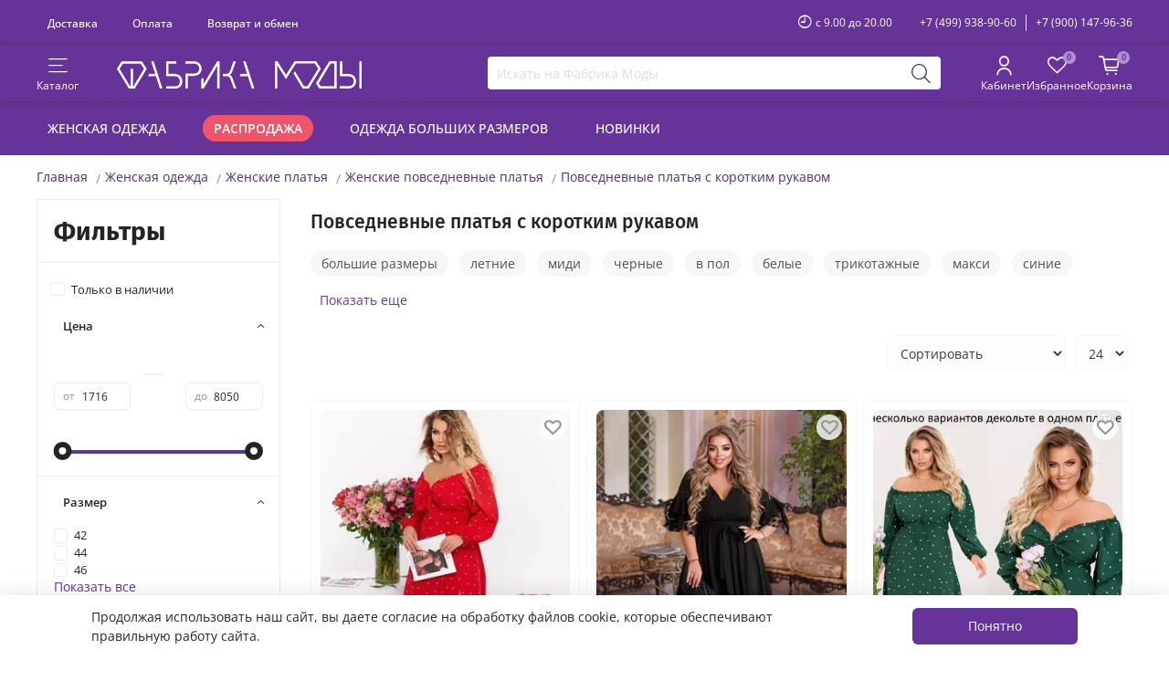

--- FILE ---
content_type: text/html; charset=utf-8
request_url: https://fabrika-mody.ru/collection/povsednevnye-platya/povsednevnye-platya-s-korotkim-rukavom
body_size: 45908
content:
<!DOCTYPE html>
<html style="--color-btn-bg:#663399;
--color-btn-bg-is-dark:true;
--bg:#ffffff;
--bg-is-dark:false;

--color-text: var(--color-text-dark);
--color-text-minor-shade: var(--color-text-dark-minor-shade);
--color-text-major-shade: var(--color-text-dark-major-shade);
--color-text-half-shade: var(--color-text-dark-half-shade);

--color-notice-warning-is-dark:false;
--color-notice-success-is-dark:false;
--color-notice-error-is-dark:false;
--color-notice-info-is-dark:false;
--color-form-controls-bg:var(--bg);
--color-form-controls-bg-disabled:var(--bg-minor-shade);
--color-form-controls-border-color:var(--bg-half-shade);
--color-form-controls-color:var(--color-text);
--is-editor:false;

" lang="ru">
  <head><meta data-config="{&quot;collection_filter_version&quot;:1748076619,&quot;collection_products_count&quot;:2761}" name="page-config" content="" /><meta data-config="{&quot;money_with_currency_format&quot;:{&quot;delimiter&quot;:&quot; &quot;,&quot;separator&quot;:&quot;.&quot;,&quot;format&quot;:&quot;%n %u&quot;,&quot;unit&quot;:&quot;₽&quot;,&quot;show_price_without_cents&quot;:1},&quot;currency_code&quot;:&quot;RUR&quot;,&quot;currency_iso_code&quot;:&quot;RUB&quot;,&quot;default_currency&quot;:{&quot;title&quot;:&quot;Российский рубль&quot;,&quot;code&quot;:&quot;RUR&quot;,&quot;rate&quot;:1.0,&quot;format_string&quot;:&quot;%n %u&quot;,&quot;unit&quot;:&quot;₽&quot;,&quot;price_separator&quot;:&quot;&quot;,&quot;is_default&quot;:true,&quot;price_delimiter&quot;:&quot;&quot;,&quot;show_price_with_delimiter&quot;:true,&quot;show_price_without_cents&quot;:true},&quot;facebook&quot;:{&quot;pixelActive&quot;:false,&quot;currency_code&quot;:&quot;RUB&quot;,&quot;use_variants&quot;:false},&quot;vk&quot;:{&quot;pixel_active&quot;:null,&quot;price_list_id&quot;:null},&quot;new_ya_metrika&quot;:true,&quot;ecommerce_data_container&quot;:&quot;dataLayer&quot;,&quot;common_js_version&quot;:null,&quot;vue_ui_version&quot;:null,&quot;feedback_captcha_enabled&quot;:true,&quot;account_id&quot;:159726,&quot;hide_items_out_of_stock&quot;:false,&quot;forbid_order_over_existing&quot;:true,&quot;minimum_items_price&quot;:null,&quot;enable_comparison&quot;:true,&quot;locale&quot;:&quot;ru&quot;,&quot;client_group&quot;:null,&quot;consent_to_personal_data&quot;:{&quot;active&quot;:true,&quot;obligatory&quot;:true,&quot;description&quot;:&quot;\u003cul\u003e\r\n\u003cli\u003e\u003cspan style=\&quot;font-size: 10pt;\&quot;\u003e\u003ca style=\&quot;text-decoration: none;\&quot; href=\&quot;http://fabrika-mody.ru/page/publichnaya-oferta\&quot; target=\&quot;_blanc\&quot;\u003eУсловия продажи товаров\u003c/a\u003e\u003c/span\u003e\u003c/li\u003e\r\n\u003cli\u003e\u003cspan style=\&quot;font-size: 10pt;\&quot;\u003e\u003ca style=\&quot;text-decoration: none;\&quot; href=\&quot;https://fabrika-mody.ru/page/personal-data\&quot; target=\&quot;_blanc\&quot;\u003eПолитика в отношении обработки персональных данных\u003c/a\u003e\u003c/span\u003e\u003c/li\u003e\r\n\u003c/ul\u003e&quot;},&quot;recaptcha_key&quot;:&quot;6LfXhUEmAAAAAOGNQm5_a2Ach-HWlFKD3Sq7vfFj&quot;,&quot;recaptcha_key_v3&quot;:&quot;6LcZi0EmAAAAAPNov8uGBKSHCvBArp9oO15qAhXa&quot;,&quot;yandex_captcha_key&quot;:&quot;ysc1_ec1ApqrRlTZTXotpTnO8PmXe2ISPHxsd9MO3y0rye822b9d2&quot;,&quot;checkout_float_order_content_block&quot;:true,&quot;available_products_characteristics_ids&quot;:null,&quot;sber_id_app_id&quot;:&quot;5b5a3c11-72e5-4871-8649-4cdbab3ba9a4&quot;,&quot;theme_generation&quot;:4,&quot;quick_checkout_captcha_enabled&quot;:false,&quot;max_order_lines_count&quot;:500,&quot;sber_bnpl_min_amount&quot;:1000,&quot;sber_bnpl_max_amount&quot;:150000,&quot;counter_settings&quot;:{&quot;data_layer_name&quot;:&quot;dataLayer&quot;,&quot;new_counters_setup&quot;:true,&quot;add_to_cart_event&quot;:true,&quot;remove_from_cart_event&quot;:true,&quot;add_to_wishlist_event&quot;:true,&quot;purchase_event&quot;:true},&quot;site_setting&quot;:{&quot;show_cart_button&quot;:true,&quot;show_service_button&quot;:false,&quot;show_marketplace_button&quot;:false,&quot;show_quick_checkout_button&quot;:false},&quot;warehouses&quot;:[{&quot;id&quot;:1399,&quot;title&quot;:&quot;Основной&quot;,&quot;array_index&quot;:0}],&quot;captcha_type&quot;:&quot;google&quot;,&quot;human_readable_urls&quot;:false}" name="shop-config" content="" /><meta name='js-evnvironment' content='production' /><meta name='default-locale' content='ru' /><meta name='insales-redefined-api-methods' content="[]" /><script type="text/javascript" src="https://static.insales-cdn.com/assets/static-versioned/v3.72/static/libs/lodash/4.17.21/lodash.min.js"></script><script>dataLayer= []; dataLayer.push({
        event: 'view_item_list',
        ecommerce: {
          items: [{"item_name":"Платье УК-05626-3 Фабрика Моды","item_id":"345862956","item_price":"3900.00","items_list_id":"4040238","index":1},{"item_name":"Платье УК-7741-1 Фабрика Моды","item_id":"329786281","item_price":"5972.00","items_list_id":"4040238","index":2},{"item_name":"Платье УК-05626.29-1 Фабрика Моды","item_id":"345862928","item_price":"3900.00","items_list_id":"4040238","index":3},{"item_name":"Платье УК-05660.4/1 Fabrika","item_id":"349347917","item_price":"3707.00","items_list_id":"4040238","index":4},{"item_name":"Платье УК-7702 Fabrika","item_id":"352858941","item_price":"4900.00","items_list_id":"4040238","index":5},{"item_name":"Платье УК-05659-2 Fabrika","item_id":"363916256","item_price":"4530.00","items_list_id":"4040238","index":6},{"item_name":"Платье УК-449-1 Fabrika","item_id":"370220752","item_price":"5720.00","items_list_id":"4040238","index":7},{"item_name":"Платье УК-8318-4 Fabrika","item_id":"372452977","item_price":"5034.00","items_list_id":"4040238","index":8},{"item_name":"Платье УК-05661 Fabrika","item_id":"349347916","item_price":"3707.00","items_list_id":"4040238","index":9},{"item_name":"Платье УК-05661-2 Fabrika","item_id":"349350185","item_price":"3707.00","items_list_id":"4040238","index":10},{"item_name":"Платье УК-8492-2 Fabrika","item_id":"367650273","item_price":"4942.00","items_list_id":"4040238","index":11},{"item_name":"Платье УК-2447-5 Fabrika","item_id":"369560360","item_price":"4324.00","items_list_id":"4040238","index":12},{"item_name":"Платье УК-449-3 Fabrika","item_id":"370220822","item_price":"5720.00","items_list_id":"4040238","index":13},{"item_name":"Комплект УК-1233-1 Fabrika","item_id":"371078891","item_price":"5491.00","items_list_id":"4040238","index":14},{"item_name":"Платье УК-8318-3 Fabrika","item_id":"372454179","item_price":"5034.00","items_list_id":"4040238","index":15},{"item_name":"Платье УК-05820.31 Fabrika","item_id":"378541673","item_price":"4233.00","items_list_id":"4040238","index":16},{"item_name":"Платье УК-5802 Fabrika","item_id":"379539502","item_price":"3700.00","items_list_id":"4040238","index":17},{"item_name":"Платье УК-2383-1 Fabrika","item_id":"380130588","item_price":"3832.00","items_list_id":"4040238","index":18},{"item_name":"Платье УК-3584-5 Fabrika","item_id":"385130446","item_price":"4176.00","items_list_id":"4040238","index":19},{"item_name":"Платье 2439-малиновый Minova","item_id":"418156392","item_price":"5717.00","items_list_id":"4040238","index":20},{"item_name":"Платье УК-141 Fabrika","item_id":"441574452","item_price":"4800.00","items_list_id":"4040238","index":21},{"item_name":"Платье УК-513-1","item_id":"324909637","item_price":"5251.00","items_list_id":"4040238","index":22},{"item_name":"Платье Модель АМ-726","item_id":"331829380","item_price":"5138.00","items_list_id":"4040238","index":23},{"item_name":"Сарафан Модель АМ-134-1","item_id":"331831747","item_price":"3980.00","items_list_id":"4040238","index":24}]
         }
      });</script>
<!--InsalesCounter -->
<script type="text/javascript">
(function() {
  if (typeof window.__insalesCounterId !== 'undefined') {
    return;
  }

  try {
    Object.defineProperty(window, '__insalesCounterId', {
      value: 159726,
      writable: true,
      configurable: true
    });
  } catch (e) {
    console.error('InsalesCounter: Failed to define property, using fallback:', e);
    window.__insalesCounterId = 159726;
  }

  if (typeof window.__insalesCounterId === 'undefined') {
    console.error('InsalesCounter: Failed to set counter ID');
    return;
  }

  let script = document.createElement('script');
  script.async = true;
  script.src = '/javascripts/insales_counter.js?7';
  let firstScript = document.getElementsByTagName('script')[0];
  firstScript.parentNode.insertBefore(script, firstScript);
})();
</script>
<!-- /InsalesCounter -->

    <!-- meta -->
<meta charset="UTF-8" /><title>Купить повседневное платье с коротким рукавом в интернет магазине Fabrika-Mody.ru</title><meta name="description" content="Коллекция повседневных платьев с коротким рукавом. Купить в интернет-магазине Фабрика Моды с доставкой по Москве и России">
<meta data-config="{&quot;static-versioned&quot;: &quot;1.38&quot;}" name="theme-meta-data" content="">

<script type="application/ld+json">
{
	"@context": "https://schema.org",
	"@type": "BreadcrumbList",
	"itemListElement": [
	{
		"@type": "ListItem",
		"position": 1,
		"name": "Главная",
		"item": "https://fabrika-mody.ru"
	},{
							"@type": "ListItem",
							"position": 2,
							"name": "Женская одежда",
							"item": "https://fabrika-mody.ru/collection/womens-clothing"
						},{
							"@type": "ListItem",
							"position": 3,
							"name": "Женские платья",
							"item": "https://fabrika-mody.ru/collection/platya"
						},{
							"@type": "ListItem",
							"position": 4,
							"name": "Женские повседневные платья",
							"item": "https://fabrika-mody.ru/collection/povsednevnye-platya"
						},{
							"@type": "ListItem",
							"position": 5,
							"name": "Повседневные платья с коротким рукавом",
							"item": "https://fabrika-mody.ru"
						}]
}</script>



<meta name="robots" content="index,follow">
<meta http-equiv="X-UA-Compatible" content="IE=edge,chrome=1">
<meta name="viewport" content="width=device-width, initial-scale=1.0">
<meta name="SKYPE_TOOLBAR" content="SKYPE_TOOLBAR_PARSER_COMPATIBLE">
<meta name="format-detection" content="telephone=no">

<!-- canonical url--><link rel="canonical" href="https://fabrika-mody.ru/collection/povsednevnye-platya/povsednevnye-platya-s-korotkim-rukavom"/>

<!-- rss feed-->
  
    
    <meta property="og:title" content="Повседневные платья с коротким рукавом">
  
  
  <meta property="og:type" content="website">
  <meta property="og:url" content="https://fabrika-mody.ru/collection/povsednevnye-platya/povsednevnye-platya-s-korotkim-rukavom">




<!-- icons-->
<link rel="shortcut icon" type="image/x-icon" href="https://cdn.fabrika-mody.ru/files/1/265/31351049/original/favicon.ico">
<link rel="icon" type="image/png" sizes="16x16" href="https://static.insales-cdn.com/assets/1/5254/6444166/1765407778/favicon.png" />
<link rel="icon" type="image/png" sizes="120x120" href="https://cdn.fabrika-mody.ru/files/1/4101/31436805/original/favicon-120x120.png">
<link rel="icon" type="image/png" sizes="144x144" href="https://cdn.fabrika-mody.ru/files/1/4165/31436869/original/favicon-144x144.png">

<link rel="manifest" href="https://cdn.fabrika-mody.ru/files/1/3094/33188886/original/site.webmanifest"><style media="screen">  
  @supports (content-visibility: hidden) {
    body:not(.settings_loaded) {
      content-visibility: hidden;
    }
  }
  @supports not (content-visibility: hidden) {
    body:not(.settings_loaded) {
      visibility: hidden;
    }
  }
</style>

<meta name="facebook-domain-verification" content="pq3c9merot7lkp25aac4wrg58ahu53" />
<meta name="zen-verification" content="HI6qQ005QPTDgeI7eTnvKQru8cvAcXfKc2dPttqr3Pzkdvy0Wwvxmri4nnPxh9TN" />
  </head>
  <body>    
    <noscript>
<div class="njs-alert-overlay">
  <div class="njs-alert-wrapper">
    <div class="njs-alert">
      <p>Включите в вашем браузере JavaScript!</p>
    </div>
  </div>
</div>
</noscript>

    <div class="page_layout page_layout_normal_left page_layout_section_top ">
      <header>
      
        <div
  class="layout widget-type_widget_v4_header_3_57517f7fcbff3dcc11c202774ca5174d"
  style="--logo-img:'https://static.insales-cdn.com/files/1/6600/34904520/original/logo_gorizont_fm.png'; --social-img-1:'https://static.insales-cdn.com/fallback_files/1/1621/1621/original/dz.svg'; --social-img-2:'https://static.insales-cdn.com/fallback_files/1/1623/1623/original/fb.svg'; --social-img-3:'https://static.insales-cdn.com/fallback_files/1/1691/1691/original/twitter.svg'; --social-img-4:'https://static.insales-cdn.com/fallback_files/1/1696/1696/original/vk.svg'; --social-img-5:'https://static.insales-cdn.com/fallback_files/1/1703/1703/original/yt.svg'; --social-img-6:'https://static.insales-cdn.com/fallback_files/1/1653/1653/original/insta.svg'; --social-img-7:'https://static.insales-cdn.com/fallback_files/1/1686/1686/original/telegram.svg'; --layout-wide-bg:true; --header-mt:0.5vw; --header-mb:0.5vw; --layout-mt:0vw; --layout-mb:0vw; --layout-pt:0vw; --layout-pb:0vw; --layout-content-max-width:1500px; --layout-wide-content:false; --layout-edge:false; --hide-desktop:false; --hide-mobile:false;"
  data-widget-drop-item-id="64181195"
  
  >
  <div class="layout__content">
    <div class="header">
  <div class="header-top">
    <div class="header-top__inner">
      <div class="menu"><div class="menu__item">
          <a href="/page/delivery" class="menu__link">Доставка</a>
        </div><div class="menu__item">
          <a href="/page/payment" class="menu__link">Оплата</a>
        </div><div class="menu__item">
          <a href="/page/return" class="menu__link">Возврат и обмен</a>
        </div></div>
      <div class="header__area-text">
        <span class="work-time_btn icon-clock"></span>
        <span class="header__work-time">с 9.00 до 20.00</span>
        <span class="work-time_tooltip">Доставка осуществляется в 4-х часовой интервал с 9.00 до 22.00, с Пн по Вс</span>
      </div>
      <div class="header__area-contacts">
        <div class="header__phone"><a class="header__phone-value" href="tel:+74999389060">+7 (499) 938-90-60</a></div>
        <div class="header__phone _phone-2"><a class="header__phone-value" href="tel:+79001479636">+7 (900) 147-96-36</a></div>
      </div>
    </div>
  </div>
  <div class="header-main">
    <div class="header-main__inner">
      <div class="header__area-show-menu">         
        <div class="control-btn js-show-side-panel" title="Открыть каталог товаров">
          <div class="icon-area"><span class="icon-bars"></span></div>
          <div class="text-area"><span class="control-text">Каталог</span></div>
        </div>        
        <div class="control-btn js-hide-side-panel" title="Закрыть каталог товаров">
          <div class="icon-area"><span class="icon-times"></span></div>
          <div class="text-area"><span class="control-text">Каталог</span></div>
        </div>        
      </div>    
    <div class="header__area-logo"><a href="/" class="header__logo">
  <picture>
    <source media="(max-width:375px)" srcset="https://static.insales-cdn.com/r/RuFqZBwITb4/rs:fit:160:0:1/plain/files/1/6600/34904520/original/logo_gorizont_fm.png@webp" type="image/webp" width="160" height="18">
    <source media="(max-width:768px)" srcset="https://static.insales-cdn.com/r/W8Md_Hp91UI/rs:fit:187:0:1/plain/files/1/6600/34904520/original/logo_gorizont_fm.png@webp" type="image/webp" width="187" height="21">
    <source media="(min-width:769px)" srcset="https://static.insales-cdn.com/r/hDaXsosyA78/rs:fit:268:0:1/plain/files/1/6600/34904520/original/logo_gorizont_fm.png@webp" type="image/webp" width="268" height="30">        
    <img src="https://static.insales-cdn.com/r/hDaXsosyA78/rs:fit:268:0:1/plain/files/1/6600/34904520/original/logo_gorizont_fm.png@webp" alt="Фабрика Моды" title="Фабрика Моды" width="268" height="30">
  </picture>
</a></div>
    <div class="header__area-search"><div class="search">
  <form action="/search" method="get" class="search-form">
    <input type="text" autocomplete="off" class="form-control form-control_size-m search-field" name="q" value="" placeholder="Искать на Фабрика Моды" data-search-field>
    <button type="submit" class="search-btn" aria-label="Поиск">
      <span class="icon-search"></span>    
    </button>
    <div class="header__search__results" data-search-result></div>  
  </form>  
</div></div>
    <div class="header__area-controls"><div class="control-btn header__filter js-show-mobile-filter" title="Открыть фильтр товаров">
        <div class="icon-area"><span class="icon-sliders"><span class="icon-check control-bage"></span></span></div>
        <div class="text-area"><span class="control-text">Фильтры</span></div>
      </div>
      <div class="control-btn header__filter js-hide-mobile-filter" title="Закрыть фильтр товаров">
        <div class="icon-area"><span class="icon-times"></span></div>
        <div class="text-area"><span class="control-text">Фильтры</span></div>
      </div><a href="/client_account/orders" class="control-btn header__cabinet" aria-label="Личный кабинет покупателя">
        <div class="icon-area"><span class="icon-user"></span></div>
        <div class="text-area"><span class="control-text">Кабинет</span></div>
      </a>      
      <a href="/favorites" class="control-btn header__favorite" data-ui-favorites-counter-btn aria-label="Избранные товары">
        <div class="icon-area"><span class="icon-favorites"><span class="control-bage" data-ui-favorites-counter>0</span></span></div>
        <div class="text-area"><span class="control-text">Избранное</span></div>
      </a>      
      <a href="/cart_items" class="control-btn header__cart" aria-label="Корзина покупок">
        <div class="icon-area"><span class="icon-cart"><span class="control-bage" data-cart-positions-count></span></span></div>
        <div class="text-area"><span class="control-text">Корзина</span></div>
      </a>      
      </div>
    </div>
  </div>  
  <div class="header-bottom">
    <div class="header-bottom__inner">
      <div class="menu"><div class="menu__item">
          <a href="/collection/womens-clothing" class="menu__link">Женская одежда</a>
        </div><div class="menu__item">
          <a href="/collection/tovary-so-skidkoy" class="menu__link is-sale">Распродажа</a>
        </div><div class="menu__item">
          <a href="/collection/womens-clothing/plus-size" class="menu__link">Одежда больших размеров</a>
        </div><div class="menu__item">
          <a href="https://fabrika-mody.ru/collection/novinki" class="menu__link">Новинки</a>
        </div></div>
    </div>
  </div>   
</div>
<div class="side-panel">
  <div class="side-panel__content">
    <div class="side-panel__head">
      <div class="side-panel__controls">
        <a href="/client_account/orders" class="control-btn side-panel__cabinet" aria-label="Личный кабинет покупателя">          
          <div class="icon-area"><span class="icon-user"></span></div>
          <div class="text-area"><span class="control-text">Кабинет</span></div>
        </a>
        <a href="/favorites" class="control-btn side-panel__favorite" data-ui-favorites-counter-btn aria-label="Избранные товары">
          <div class="icon-area"><span class="icon-favorites"><span class="control-bage" data-ui-favorites-counter>0</span></span></div>
          <div class="text-area"><span class="control-text">Избранное</span></div>
        </a>
      </div>      
      <div class="search">
  <form action="/search" method="get" class="search-form">
    <input type="text" autocomplete="off" class="form-control form-control_size-m search-field" name="q" value="" placeholder="Искать на Фабрика Моды" data-search-field>
    <button type="submit" class="search-btn" aria-label="Поиск">
      <span class="icon-search"></span>    
    </button>
    <div class="header__search__results" data-search-result></div>  
  </form>  
</div>
    </div>
    <div class="collections"><ul class="collections__menu" data-navigation>
<li class="collections__item" data-navigation-item>
            <div class="collections__controls with-submenu">
              
              <a href="/collection/verhnyaya-odegda" class="collections__link" data-navigation-link="/collection/verhnyaya-odegda">Верхняя одежда</a><span class="icon-angle-down show-btn js-show-submenu"></span></div><ul class="collections__submenu" data-navigation-submenu>
<li class="collections__item" data-navigation-item>
            <div class="collections__controls">
              
              <a href="/collection/puhoviki" class="collections__link" data-navigation-link="/collection/puhoviki">Пуховики</a></div></li>
<li class="collections__item" data-navigation-item>
            <div class="collections__controls">
              
              <a href="/collection/zimnie-kostyumy" class="collections__link" data-navigation-link="/collection/zimnie-kostyumy">Зимние костюмы</a></div></li>
<li class="collections__item" data-navigation-item>
            <div class="collections__controls">
              
              <a href="/collection/zimnie-kombinezony-2" class="collections__link" data-navigation-link="/collection/zimnie-kombinezony-2">Зимние комбинезоны</a></div></li>
<li class="collections__item" data-navigation-item>
            <div class="collections__controls with-submenu">
              
              <a href="/collection/kurtki" class="collections__link" data-navigation-link="/collection/kurtki">Куртки</a><span class="icon-angle-down show-btn js-show-submenu"></span></div><ul class="collections__submenu" data-navigation-submenu>
<li class="collections__item" data-navigation-item>
            <div class="collections__controls">
              
              <a href="/collection/vetrovki" class="collections__link" data-navigation-link="/collection/vetrovki">Ветровки</a></div></li>
<li class="collections__item" data-navigation-item>
            <div class="collections__controls">
              
              <a href="/collection/kosuhi" class="collections__link" data-navigation-link="/collection/kosuhi">Косухи</a></div></li>
<li class="collections__item" data-navigation-item>
            <div class="collections__controls">
              
              <a href="/collection/parki" class="collections__link" data-navigation-link="/collection/parki">Парки</a></div></li>
<li class="collections__item" data-navigation-item>
            <div class="collections__controls">
              
              <a href="/collection/bombery" class="collections__link" data-navigation-link="/collection/bombery">Бомберы</a></div></li>
</ul></li><li class="collections__item" data-navigation-item>
            <div class="collections__controls">
              
              <a href="/collection/zhilety-mehovye" class="collections__link" data-navigation-link="/collection/zhilety-mehovye">Жилеты</a></div></li>
<li class="collections__item" data-navigation-item>
            <div class="collections__controls">
              
              <a href="/collection/palto" class="collections__link" data-navigation-link="/collection/palto">Пальто и полупальто</a></div></li>
<li class="collections__item" data-navigation-item>
            <div class="collections__controls">
              
              <a href="/collection/shuby" class="collections__link" data-navigation-link="/collection/shuby">Шубы</a></div></li>
<li class="collections__item" data-navigation-item>
            <div class="collections__controls">
              
              <a href="/collection/dublenki" class="collections__link" data-navigation-link="/collection/dublenki">Дубленки</a></div></li>
<li class="collections__item" data-navigation-item>
            <div class="collections__controls">
              
              <a href="/collection/trenchcoats" class="collections__link" data-navigation-link="/collection/trenchcoats">Тренчи и плащи</a></div></li>
<li class="collections__item" data-navigation-item>
            <div class="collections__controls">
              
              <a href="/collection/poncho" class="collections__link" data-navigation-link="/collection/poncho">Пончо</a></div></li>
</ul></li><li class="collections__item" data-navigation-item>
            <div class="collections__controls with-submenu">
              
              <a href="/collection/kostyumy" class="collections__link" data-navigation-link="/collection/kostyumy">Костюмы</a><span class="icon-angle-down show-btn js-show-submenu"></span></div><ul class="collections__submenu" data-navigation-submenu>
<li class="collections__item" data-navigation-item>
            <div class="collections__controls">
              
              <a href="/collection/kostyumy-s-bryukami" class="collections__link" data-navigation-link="/collection/kostyumy-s-bryukami">Брючные костюмы</a></div></li>
<li class="collections__item" data-navigation-item>
            <div class="collections__controls">
              
              <a href="/collection/kostyumy-s-yubkoy" class="collections__link" data-navigation-link="/collection/kostyumy-s-yubkoy">Костюмы с юбкой</a></div></li>
<li class="collections__item" data-navigation-item>
            <div class="collections__controls">
              
              <a href="/collection/kostyumy-s-shortami" class="collections__link" data-navigation-link="/collection/kostyumy-s-shortami">Костюмы с шортами</a></div></li>
</ul></li><li class="collections__item" data-navigation-item>
            <div class="collections__controls">
              
              <a href="/collection/pidzhaki" class="collections__link" data-navigation-link="/collection/pidzhaki">Пиджаки и жакеты</a></div></li>
<li class="collections__item" data-navigation-item>
            <div class="collections__controls">
              
              <a href="/collection/zhilety-2" class="collections__link" data-navigation-link="/collection/zhilety-2">Жилеты</a></div></li>
<li class="collections__item" data-navigation-item>
            <div class="collections__controls">
              
              <a href="/collection/kombinezony" class="collections__link" data-navigation-link="/collection/kombinezony">Комбинезоны</a></div></li>
<li class="collections__item" data-navigation-item>
            <div class="collections__controls">
              
              <a href="/collection/bluzki-rubashki" class="collections__link" data-navigation-link="/collection/bluzki-rubashki">Блузки и рубашки</a></div></li>
<li class="collections__item" data-navigation-item>
            <div class="collections__controls">
              
              <a href="/collection/bodi" class="collections__link" data-navigation-link="/collection/bodi">Боди</a></div></li>
<li class="collections__item" data-navigation-item>
            <div class="collections__controls">
              
              <a href="/collection/mayki-i-topy" class="collections__link" data-navigation-link="/collection/mayki-i-topy">Майки и топы</a></div></li>
<li class="collections__item" data-navigation-item>
            <div class="collections__controls">
              
              <a href="/collection/futbolki-3" class="collections__link" data-navigation-link="/collection/futbolki-3">Футболки</a></div></li>
<li class="collections__item" data-navigation-item>
            <div class="collections__controls with-submenu">
              
              <a href="/collection/platya" class="collections__link" data-navigation-link="/collection/platya">Платья</a><span class="icon-angle-down show-btn js-show-submenu"></span></div><ul class="collections__submenu" data-navigation-submenu>
<li class="collections__item" data-navigation-item>
            <div class="collections__controls">
              
              <a href="/collection/zhenskie-platya-bolshih-razmerov" class="collections__link" data-navigation-link="/collection/zhenskie-platya-bolshih-razmerov">Платья больших размеров</a></div></li>
<li class="collections__item" data-navigation-item>
            <div class="collections__controls">
              
              <a href="/collection/vechernie-platya" class="collections__link" data-navigation-link="/collection/vechernie-platya">Вечерние платья</a></div></li>
<li class="collections__item" data-navigation-item>
            <div class="collections__controls">
              
              <a href="/collection/povsednevnye-platya" class="collections__link" data-navigation-link="/collection/povsednevnye-platya">Повседневные платья</a></div></li>
<li class="collections__item" data-navigation-item>
            <div class="collections__controls">
              
              <a href="/collection/dlinnye-platya" class="collections__link" data-navigation-link="/collection/dlinnye-platya">Длинные платья</a></div></li>
<li class="collections__item" data-navigation-item>
            <div class="collections__controls">
              
              <a href="/collection/ofisnye-platya" class="collections__link" data-navigation-link="/collection/ofisnye-platya">Офисные платья</a></div></li>
<li class="collections__item" data-navigation-item>
            <div class="collections__controls">
              
              <a href="/collection/platya-na-yubiley" class="collections__link" data-navigation-link="/collection/platya-na-yubiley">Платья на юбилей, для торжества</a></div></li>
<li class="collections__item" data-navigation-item>
            <div class="collections__controls">
              
              <a href="/collection/letnie-platya" class="collections__link" data-navigation-link="/collection/letnie-platya">Летние платья</a></div></li>
<li class="collections__item" data-navigation-item>
            <div class="collections__controls">
              
              <a href="/collection/korotkie-platya" class="collections__link" data-navigation-link="/collection/korotkie-platya">Короткие платья</a></div></li>
<li class="collections__item" data-navigation-item>
            <div class="collections__controls">
              
              <a href="/collection/sarafany" class="collections__link" data-navigation-link="/collection/sarafany">Сарафаны</a></div></li>
</ul></li><li class="collections__item" data-navigation-item>
            <div class="collections__controls">
              
              <a href="/collection/tuniki" class="collections__link" data-navigation-link="/collection/tuniki">Туники</a></div></li>
<li class="collections__item" data-navigation-item>
            <div class="collections__controls with-submenu">
              
              <a href="/collection/kofty-3" class="collections__link" data-navigation-link="/collection/kofty-3">Кофты</a><span class="icon-angle-down show-btn js-show-submenu"></span></div><ul class="collections__submenu" data-navigation-submenu>
<li class="collections__item" data-navigation-item>
            <div class="collections__controls">
              
              <a href="/collection/kardigany-2" class="collections__link" data-navigation-link="/collection/kardigany-2">Кардиганы</a></div></li>
<li class="collections__item" data-navigation-item>
            <div class="collections__controls">
              
              <a href="/collection/svitshoty-2" class="collections__link" data-navigation-link="/collection/svitshoty-2">Свитшоты</a></div></li>
<li class="collections__item" data-navigation-item>
            <div class="collections__controls">
              
              <a href="/collection/svitery-2" class="collections__link" data-navigation-link="/collection/svitery-2">Свитеры</a></div></li>
<li class="collections__item" data-navigation-item>
            <div class="collections__controls">
              
              <a href="/collection/dzhempery-2" class="collections__link" data-navigation-link="/collection/dzhempery-2">Джемперы</a></div></li>
<li class="collections__item" data-navigation-item>
            <div class="collections__controls">
              
              <a href="/collection/pulovery" class="collections__link" data-navigation-link="/collection/pulovery">Пуловеры</a></div></li>
<li class="collections__item" data-navigation-item>
            <div class="collections__controls">
              
              <a href="/collection/vodolazki-2" class="collections__link" data-navigation-link="/collection/vodolazki-2">Водолазки</a></div></li>
<li class="collections__item" data-navigation-item>
            <div class="collections__controls">
              
              <a href="/collection/tolstovki-i-hudi" class="collections__link" data-navigation-link="/collection/tolstovki-i-hudi">Толстовки и худи</a></div></li>
</ul></li><li class="collections__item" data-navigation-item>
            <div class="collections__controls with-submenu">
              
              <a href="/collection/bryuki" class="collections__link" data-navigation-link="/collection/bryuki">Брюки и штаны</a><span class="icon-angle-down show-btn js-show-submenu"></span></div><ul class="collections__submenu" data-navigation-submenu>
<li class="collections__item" data-navigation-item>
            <div class="collections__controls">
              
              <a href="/collection/bryuki-3" class="collections__link" data-navigation-link="/collection/bryuki-3">Брюки</a></div></li>
<li class="collections__item" data-navigation-item>
            <div class="collections__controls">
              
              <a href="/collection/kyuloty" class="collections__link" data-navigation-link="/collection/kyuloty">Кюлоты</a></div></li>
<li class="collections__item" data-navigation-item>
            <div class="collections__controls">
              
              <a href="/collection/dzhoggery" class="collections__link" data-navigation-link="/collection/dzhoggery">Джоггеры</a></div></li>
<li class="collections__item" data-navigation-item>
            <div class="collections__controls">
              
              <a href="/collection/bridzhi-i-kapri" class="collections__link" data-navigation-link="/collection/bridzhi-i-kapri">Бриджи и капри</a></div></li>
<li class="collections__item" data-navigation-item>
            <div class="collections__controls">
              
              <a href="/collection/legginsy" class="collections__link" data-navigation-link="/collection/legginsy">Легинсы и лосины</a></div></li>
<li class="collections__item" data-navigation-item>
            <div class="collections__controls">
              
              <a href="/collection/kargo" class="collections__link" data-navigation-link="/collection/kargo">Карго</a></div></li>
</ul></li><li class="collections__item" data-navigation-item>
            <div class="collections__controls">
              
              <a href="/collection/yubki" class="collections__link" data-navigation-link="/collection/yubki">Юбки и шорты</a></div></li>
<li class="collections__item" data-navigation-item>
            <div class="collections__controls">
              
              <a href="/collection/komplekty" class="collections__link" data-navigation-link="/collection/komplekty">Комплекты женской одежды</a></div></li>
<li class="collections__item" data-navigation-item>
            <div class="collections__controls">
              
              <a href="/collection/sportivnaya-odegda" class="collections__link" data-navigation-link="/collection/sportivnaya-odegda">Спортивная одежда</a></div></li>
<li class="collections__item" data-navigation-item>
            <div class="collections__controls">
              
              <a href="/collection/domashnyaya-odezhda" class="collections__link" data-navigation-link="/collection/domashnyaya-odezhda">Домашняя одежда</a></div></li>
<li class="collections__item" data-navigation-item>
            <div class="collections__controls">
              
              <a href="/collection/plyazhnaya-odezhda" class="collections__link" data-navigation-link="/collection/plyazhnaya-odezhda">Пляжная одежда</a></div></li></ul>
</div>
    <div class="menu">
      <div class="menu__head">Меню</div>
      <div class="menu__list"><div class="menu__item">
            <a href="/collection/womens-clothing" class="menu__link">Женская одежда</a>          
          </div><div class="menu__item">
            <a href="/collection/tovary-so-skidkoy" class="menu__link is-sale">Распродажа</a>          
          </div><div class="menu__item">
            <a href="/collection/womens-clothing/plus-size" class="menu__link">Одежда больших размеров</a>          
          </div><div class="menu__item">
            <a href="https://fabrika-mody.ru/collection/novinki" class="menu__link">Новинки</a>          
          </div></div>
      <div class="menu__list"><div class="menu__item">
          <a href="/page/delivery" class="menu__link">Доставка</a>
        </div><div class="menu__item">
          <a href="/page/payment" class="menu__link">Оплата</a>
        </div><div class="menu__item">
          <a href="/page/return" class="menu__link">Возврат и обмен</a>
        </div></div>
    </div>    
    <div class="contacts">
      <div class="contacts__head">Контакты</div>
      <div class="phone-list"><a class="phone-value" href="tel:+74999389060">+7 (499) 938-90-60</a>
<a class="phone-value" href="tel:+79001479636">+7 (900) 147-96-36</a>
<a href="https://wa.me/79001479636" class="header-whatsapp phone-value" target="_blank" rel="nofollow">
    <img class="header-whatsapp-icon" src="https://static.insales-cdn.com/files/1/3149/33066061/original/whatsapp_150.png" alt="WhatsApp">
    WhatsApp
  </a></div>
    </div>    
    <div class="soclinks">      
      <a aria-label="VKontakte" title="VK" target="_blank" href="https://vk.com/fashion_factory" rel="nofollow" class="soclinks__item">
        <img class="lazyload" src="https://static.insales-cdn.com/fallback_files/1/1696/1696/original/vk.svg" width="24" height="24">
      </a>      
      <a aria-label="Instagram" title="Instagram" target="_blank" href="https://www.instagram.com/fabrikamody.ru/" rel="nofollow" class="soclinks__item">
        <img class="lazyload" src="https://static.insales-cdn.com/fallback_files/1/1653/1653/original/insta.svg" width="24" height="24">
      </a>      
      <a aria-label="Telegram" title="Telegram" target="_blank" href="https://t.me/fabrika_mody_ru" rel="nofollow" class="soclinks__item">
      	<img class="lazyload" src="https://static.insales-cdn.com/fallback_files/1/1686/1686/original/telegram.svg" width="24" height="24">
      </a>
      <a aria-label="YouTube" title="YouTube" target="_blank" href="https://www.youtube.com/@fabrika_mody_ru" rel="nofollow" class="soclinks__item">
      	<img class="lazyload" src="https://static.insales-cdn.com/fallback_files/1/1703/1703/original/yt.svg" width="24" height="24">
      </a>
    </div>
  </div>  
</div>
  </div>
</div>

      
      </header>
                 
        <section id="top-delimeter" class="page_section_top">
          
          <div
  class="layout widget-type_widget_v4_breadcrumbs_1_247858b1f597d07e4b2323c804256bd9"
  style="--delemeter:1; --align:start; --layout-wide-bg:true; --layout-mt:0vw; --layout-mb:0vw; --layout-pt:1vw; --layout-pb:1vw; --layout-content-max-width:1500px; --layout-wide-content:false; --layout-edge:false; --hide-desktop:false; --hide-mobile:false;"
  data-widget-drop-item-id="64181172"
  
  >
  <div class="layout__content">
    <div class="breadcrumb-wrapper delemeter_1">
  <ul class="breadcrumb">
    <li class="breadcrumb-item home">
      <a class="breadcrumb-link" title="Главная" href="/">Главная</a>     
    </li><li class="breadcrumb-item">
      <a class="breadcrumb-link" title="Женская одежда" href="/collection/womens-clothing">Женская одежда</a>
    </li><li class="breadcrumb-item">
      <a class="breadcrumb-link" title="Женские платья" href="/collection/platya">Женские платья</a>
    </li><li class="breadcrumb-item">
      <a class="breadcrumb-link" title="Женские повседневные платья" href="/collection/povsednevnye-platya">Женские повседневные платья</a>
    </li><li class="breadcrumb-item">
      <a class="breadcrumb-link" title="Повседневные платья с коротким рукавом" href="/collection/povsednevnye-platya/povsednevnye-platya-s-korotkim-rukavom">Повседневные платья с коротким рукавом</a>
    </li></ul>
</div>
  </div>
</div>

          
        </section>      
      
      <main>
        

<div
  class="layout widget-type_widget_v4_collection_sort_1_60d9710ec856fa613d546d0dc95473d6"
  style="--hide-sorting-on-mobile:false; --layout-wide-bg:true; --layout-mt:1vw; --layout-mb:1vw; --layout-pt:0vw; --layout-pb:0vw; --layout-content-max-width:1480px; --layout-wide-content:false; --layout-edge:false; --hide-desktop:false; --hide-mobile:false;"
  data-widget-drop-item-id="64181181"
  
  >
  <div class="layout__content">
    <div class="collection-toolbar">    
  <div class="collection__title">
    <h1>Повседневные платья с коротким рукавом
</h1>
  </div><div class="seo-filter">
    <div class="seo-filter_content"><div class="seo-filter_item" filter_id="plus-size-povsednevnye-platya">
        <a href="/collection/povsednevnye-platya/povsednevnye-platya-bolshih-razmerov" class="seo-filter_link " title="Женские повседневные платья большие размеры">большие размеры</a>
      </div><div class="seo-filter_item" filter_id="letnie-2b9412">
        <a href="/collection/povsednevnye-platya/letnie-povsednevnye-platya" class="seo-filter_link " title="Женские повседневные платья летние">летние</a>
      </div><div class="seo-filter_item" filter_id="midi-3">
        <a href="/collection/povsednevnye-platya/povsednevnye-platya-midi" class="seo-filter_link " title="Женские повседневные платья миди">миди</a>
      </div><div class="seo-filter_item" filter_id="chyornye-3f35d4">
        <a href="/collection/povsednevnye-platya/chernye-povsednevnye-platya" class="seo-filter_link " title="Женские повседневные платья черные">черные</a>
      </div><div class="seo-filter_item" filter_id="v-pol-2868e5">
        <a href="/collection/povsednevnye-platya/povsednevnye-platya-v-pol" class="seo-filter_link " title="Женские повседневные платья в пол">в пол</a>
      </div><div class="seo-filter_item" filter_id="belye-c3ae36">
        <a href="/collection/povsednevnye-platya/belye-povsednevnye-platya" class="seo-filter_link " title="Женские повседневные платья белые">белые</a>
      </div><div class="seo-filter_item" filter_id="trikotazhnye-cf9021">
        <a href="/collection/povsednevnye-platya/trikotazhnye-povsednevnye-platya" class="seo-filter_link " title="Женские повседневные платья трикотажные">трикотажные</a>
      </div><div class="seo-filter_item" filter_id="maksi-3">
        <a href="/collection/povsednevnye-platya/povsednevnye-platya-maksi" class="seo-filter_link " title="Женские повседневные платья макси">макси</a>
      </div><div class="seo-filter_item" filter_id="sinie-3">
        <a href="/collection/povsednevnye-platya/sinie-povsednevnye-platya" class="seo-filter_link " title="Женские повседневные платья синие">синие</a>
      </div><div class="seo-filter_item" filter_id="s-rukavom-34">
        <a href="/collection/povsednevnye-platya/povsednevnye-platya-s-rukavom-34-tri-chetverti" class="seo-filter_link " title="Женские повседневные платья с рукавом 3/4">с рукавом 3/4</a>
      </div><div class="seo-filter_item">
        <a href="/collection/dlinnye-platya/povsednevnye-dlinnye-platya" class="seo-filter_link">длинные</a>
      </div>
      <div class="seo-filter_item">
        <a href="/collection/korotkie-platya/povsednevnye-korotkie-platya" class="seo-filter_link">короткие</a>
      </div></div>
    <div class="more-filters js-more-filters">
      <span class="more-text">Показать еще</span>
    </div>
  </div><div class="collection-sort"><form class="collection-order-wrapper" action="/collection/povsednevnye-platya" method="get">
      <div class="collection-order is-sort">
        <div class="select-wrapper">          
          <select class="js-filter-trigger form-control" name="order" id="page_sort" aria-label="Сортировка товаров">
            <option  value=''>Сортировать</option>
            <option  value='popularity'>по популярности</option>
            <option  value='price'>по возрастанию цены</option>
            <option  value='descending_price'>по убыванию цены</option>
            <option  value='descending_age'>сначала новые</option>
            <option  value='descending_discount'>по размеру скидки</option>
          </select>
        </div>
        <div class="select-wrapper">          
          <select class="js-filter-trigger form-control" name="page_size" id="page_size" aria-label="Количество товаров на странице">
            <option  value='24'>24</option>
            <option  value='48'>48</option>
            <option  value='96'>96</option>
          </select>
        </div>
      </div></form></div>
</div>
  </div>
</div>


<div
  class="layout widget-type_widget_v4_catalog_1_c15bdff342252b4ca791d38b0641c9c2"
  style="--catalog-grid-list-min-width:220px; --catalog-grid-list-min-width-mobile:140px; --catalog-grid-list-row-gap:0.5rem; --catalog-grid-list-column-gap:0.5rem; --img-ratio:0.8; --img-fit:cover; --product-border-radius:8px; --sticker-font-size:0.9rem; --layout-wide-bg:false; --layout-mt:1vw; --layout-mb:1vw; --layout-pt:1vw; --layout-pb:1vw; --layout-content-max-width:1480px; --layout-wide-content:false; --layout-edge:false; --hide-desktop:false; --hide-mobile:false;"
  data-widget-drop-item-id="64181182"
  
  >
  <div class="layout__content">
    
<div class="grid-list catalog-list" data-collection-infinity="/collection/povsednevnye-platya/povsednevnye-platya-s-korotkim-rukavom?page=2"><form 
    action="/cart_items" 
    method="post" 
    data-product-id="345862956" 
    class="product-preview    is-zero-count-hidden  is-more-variants  is-forbid-order-over-existing "
  >
    <div class="product-preview__content">
      <div class="product-preview__photo">
        <span class="favorites_btn" data-ui-favorites-trigger="345862956">
          <span class="btn-icon icon-favorites"></span>
        </span>
        <div class="img-ratio img-ratio_cover">
          <div class="img-ratio__inner">                
            <a href="/collection/platya-do-5000/product/platie-uk-0562629-3-fabrika-mody" aria-label="Платье УК-05626-3 Фабрика Моды" title="Платье УК-05626-3 Фабрика Моды"><picture>                                        
                  
                    <source media="(max-width:480px)" srcset="https://static.insales-cdn.com/r/MNk8quoXio8/rs:fit:280:280:1/plain/images/products/1/5788/637417116/large_qX4ljKQciL.jpg@webp" type="image/webp">
                    <source media="(min-width:481px)" srcset="https://static.insales-cdn.com/r/trZdXRmld5M/rs:fit:440:440:1/plain/images/products/1/5788/637417116/large_qX4ljKQciL.jpg@webp" type="image/webp">
                    <img src="https://static.insales-cdn.com/r/Cgq8zb0qghs/rs:fit:440:0:1/plain/images/products/1/5788/637417116/large_qX4ljKQciL.jpg@jpg" class="product-preview__img-1" alt="Платье УК-05626-3 Фабрика Моды Фото 1">                    
                  </picture><picture>                                        
                  <source media="(max-width:480px)" data-srcset="https://static.insales-cdn.com/r/g_nTBmkz5ZI/rs:fit:280:280:1/plain/images/products/1/5780/637417108/large_nIPEjm6i3Q.jpg@webp" type="image/webp" class="lazyload">
                    <source media="(min-width:481px)" data-srcset="https://static.insales-cdn.com/r/uNjP7vhMY9I/rs:fit:440:440:1/plain/images/products/1/5780/637417108/large_nIPEjm6i3Q.jpg@webp" type="image/webp" class="lazyload">
                    <img data-src="https://static.insales-cdn.com/r/QvxHTmGHiuo/rs:fit:440:0:1/plain/images/products/1/5780/637417108/large_nIPEjm6i3Q.jpg@jpg" class="lazyload product-preview__img-2" alt="Платье УК-05626-3 Фабрика Моды Фото 2">
                                      
                  </picture></a>
          </div>
        </div>
        <div class="product-preview__available">
          <span data-product-card-available='{
            "availableText": "В наличии",
            "notAvailableText": "Нет в наличии"
            }'
            >В наличии
</span>
        </div>
          <div class="stickers">
            <div>
              
            </div>
            <div>
              <div class="sticker sticker-sale" data-product-card-sale-value data-sticker-title="sticker-sale"></div>
            </div>
            <div class="sticker sticker-preorder" data-sticker-title="sticker-preorder">Предзаказ</div>
          </div>          
      </div>
      <div class="product-preview__price">          
          <span class="product-preview__price-cur" data-product-card-price-from-cart></span>
          <span class="product-preview__price-old" data-product-card-old-price></span> 
      </div>        
      <div class="product-preview__variants"><select class="hide"
                  name="variant_id"
                  data-product-variants='{"default": "option-radio"}'
                  ><option 
                    value="586149973"
                    >
              42-46
            </option><option 
                    value="586149974"
                    >
              48-52
            </option><option 
                    value="586149975"
                    >
              54-58
            </option><option 
                    value="586149976"
                    >
              60-64
            </option></select></div>
      <div class="product-preview__title">          
        <a href="/collection/platya-do-5000/product/platie-uk-0562629-3-fabrika-mody" aria-label="Платье УК-05626-3 Фабрика Моды" title="Платье УК-05626-3 Фабрика Моды">Платье УК-05626-3 Фабрика Моды</a>          
      </div><div class="product-preview__controls">
        <div class="add-cart-counter" data-add-cart-counter>
          <button type="button" class="button add-cart-counter__btn" data-add-cart-counter-btn>
            <span class="add-cart-counter__btn-label">В корзину</span>
            <span class="button__icon icon-shopping-cart"></span>
          </button>
          <div class="add-cart-counter__controls">
            <button data-add-cart-counter-minus class="button add-cart-counter__controls-btn" type="button">-</button>
            <a href="/cart_items" class="button add-cart-counter__detail">
              <span class="add-cart-counter__detail-text"><span data-add-cart-counter-count></span>
                  шт
                </span></a>
            <button data-add-cart-counter-plus class="button add-cart-counter__controls-btn" type="button">+</button>
          </div>
        </div><a href="/collection/platya-do-5000/product/platie-uk-0562629-3-fabrika-mody" class="button button_wide product-preview__detail-btn">Подробнее</a>
      </div>      
    </div>
  </form><form 
    action="/cart_items" 
    method="post" 
    data-product-id="329786281" 
    class="product-preview    is-zero-count-hidden  is-more-variants  is-forbid-order-over-existing "
  >
    <div class="product-preview__content">
      <div class="product-preview__photo">
        <span class="favorites_btn" data-ui-favorites-trigger="329786281">
          <span class="btn-icon icon-favorites"></span>
        </span>
        <div class="img-ratio img-ratio_cover">
          <div class="img-ratio__inner">                
            <a href="/collection/platya-do-7000/product/platie-uk-7741-1-fabrika-mody" aria-label="Платье УК-7741-1 Фабрика Моды" title="Платье УК-7741-1 Фабрика Моды"><picture>                                        
                  
                    <source media="(max-width:480px)" srcset="https://static.insales-cdn.com/r/_MroVhacoAI/rs:fit:280:280:1/plain/images/products/1/5231/605238383/large_Tq9M7cbxeM.jpg@webp" type="image/webp">
                    <source media="(min-width:481px)" srcset="https://static.insales-cdn.com/r/nmHs3J1P65Y/rs:fit:440:440:1/plain/images/products/1/5231/605238383/large_Tq9M7cbxeM.jpg@webp" type="image/webp">
                    <img src="https://static.insales-cdn.com/r/MKQaW4YSRj8/rs:fit:440:0:1/plain/images/products/1/5231/605238383/large_Tq9M7cbxeM.jpg@jpg" class="product-preview__img-1" alt="Платье УК-7741-1 Фабрика Моды Фото 1">                    
                  </picture><picture>                                        
                  <source media="(max-width:480px)" data-srcset="https://static.insales-cdn.com/r/wRVQJE-eHSk/rs:fit:280:280:1/plain/images/products/1/5233/605238385/large_1h1tkT9xtz.jpg@webp" type="image/webp" class="lazyload">
                    <source media="(min-width:481px)" data-srcset="https://static.insales-cdn.com/r/3MQ7ZcjY4K4/rs:fit:440:440:1/plain/images/products/1/5233/605238385/large_1h1tkT9xtz.jpg@webp" type="image/webp" class="lazyload">
                    <img data-src="https://static.insales-cdn.com/r/xWZ0ohgVtwQ/rs:fit:440:0:1/plain/images/products/1/5233/605238385/large_1h1tkT9xtz.jpg@jpg" class="lazyload product-preview__img-2" alt="Платье УК-7741-1 Фабрика Моды Фото 2">
                                      
                  </picture></a>
          </div>
        </div>
        <div class="product-preview__available">
          <span data-product-card-available='{
            "availableText": "В наличии",
            "notAvailableText": "Нет в наличии"
            }'
            >В наличии
</span>
        </div>
          <div class="stickers">
            <div>
              <div class="sticker sticker-novyy-god-2025" data-sticker-title="Новый Год 2025">Новый Год 2025</div>
            </div>
            <div>
              <div class="sticker sticker-sale" data-product-card-sale-value data-sticker-title="sticker-sale"></div>
            </div>
            <div class="sticker sticker-preorder" data-sticker-title="sticker-preorder">Предзаказ</div>
          </div>          
      </div>
      <div class="product-preview__price">          
          <span class="product-preview__price-cur" data-product-card-price-from-cart></span>
          <span class="product-preview__price-old" data-product-card-old-price></span> 
      </div>        
      <div class="product-preview__variants"><select class="hide"
                  name="variant_id"
                  data-product-variants='{"default": "option-radio"}'
                  ><option 
                    value="563602837"
                    >
              50-52
            </option><option 
                    value="563602838"
                    >
              54-56
            </option><option 
                    value="563602839"
                    >
              58-60
            </option></select></div>
      <div class="product-preview__title">          
        <a href="/collection/platya-do-7000/product/platie-uk-7741-1-fabrika-mody" aria-label="Платье УК-7741-1 Фабрика Моды" title="Платье УК-7741-1 Фабрика Моды">Платье УК-7741-1 Фабрика Моды</a>          
      </div><div class="product-preview__controls">
        <div class="add-cart-counter" data-add-cart-counter>
          <button type="button" class="button add-cart-counter__btn" data-add-cart-counter-btn>
            <span class="add-cart-counter__btn-label">В корзину</span>
            <span class="button__icon icon-shopping-cart"></span>
          </button>
          <div class="add-cart-counter__controls">
            <button data-add-cart-counter-minus class="button add-cart-counter__controls-btn" type="button">-</button>
            <a href="/cart_items" class="button add-cart-counter__detail">
              <span class="add-cart-counter__detail-text"><span data-add-cart-counter-count></span>
                  шт
                </span></a>
            <button data-add-cart-counter-plus class="button add-cart-counter__controls-btn" type="button">+</button>
          </div>
        </div><a href="/collection/platya-do-7000/product/platie-uk-7741-1-fabrika-mody" class="button button_wide product-preview__detail-btn">Подробнее</a>
      </div>      
    </div>
  </form><form 
    action="/cart_items" 
    method="post" 
    data-product-id="345862928" 
    class="product-preview    is-zero-count-hidden  is-more-variants  is-forbid-order-over-existing "
  >
    <div class="product-preview__content">
      <div class="product-preview__photo">
        <span class="favorites_btn" data-ui-favorites-trigger="345862928">
          <span class="btn-icon icon-favorites"></span>
        </span>
        <div class="img-ratio img-ratio_cover">
          <div class="img-ratio__inner">                
            <a href="/collection/platya-do-5000/product/platie-uk-0562629-1-fabrika-mody" aria-label="Платье УК-05626.29-1 Фабрика Моды" title="Платье УК-05626.29-1 Фабрика Моды"><picture>                                        
                  
                    <source media="(max-width:480px)" srcset="https://static.insales-cdn.com/r/thWHI1O4ODM/rs:fit:280:280:1/plain/images/products/1/5703/637417031/large_vEEWNjRA6x.jpg@webp" type="image/webp">
                    <source media="(min-width:481px)" srcset="https://static.insales-cdn.com/r/xyMtECH0VmA/rs:fit:440:440:1/plain/images/products/1/5703/637417031/large_vEEWNjRA6x.jpg@webp" type="image/webp">
                    <img src="https://static.insales-cdn.com/r/yqi2ynr-JI8/rs:fit:440:0:1/plain/images/products/1/5703/637417031/large_vEEWNjRA6x.jpg@jpg" class="product-preview__img-1" alt="Платье УК-05626.29-1 Фабрика Моды Фото 1">                    
                  </picture><picture>                                        
                  <source media="(max-width:480px)" data-srcset="https://static.insales-cdn.com/r/xb1Xgrw5yX0/rs:fit:280:280:1/plain/images/products/1/5697/637417025/large_HRklV889tl.jpg@webp" type="image/webp" class="lazyload">
                    <source media="(min-width:481px)" data-srcset="https://static.insales-cdn.com/r/z51wfy3VBXY/rs:fit:440:440:1/plain/images/products/1/5697/637417025/large_HRklV889tl.jpg@webp" type="image/webp" class="lazyload">
                    <img data-src="https://static.insales-cdn.com/r/xPERFqF7EgQ/rs:fit:440:0:1/plain/images/products/1/5697/637417025/large_HRklV889tl.jpg@jpg" class="lazyload product-preview__img-2" alt="Платье УК-05626.29-1 Фабрика Моды Фото 2">
                                      
                  </picture></a>
          </div>
        </div>
        <div class="product-preview__available">
          <span data-product-card-available='{
            "availableText": "В наличии",
            "notAvailableText": "Нет в наличии"
            }'
            >В наличии
</span>
        </div>
          <div class="stickers">
            <div>
              
            </div>
            <div>
              <div class="sticker sticker-sale" data-product-card-sale-value data-sticker-title="sticker-sale"></div>
            </div>
            <div class="sticker sticker-preorder" data-sticker-title="sticker-preorder">Предзаказ</div>
          </div>          
      </div>
      <div class="product-preview__price">          
          <span class="product-preview__price-cur" data-product-card-price-from-cart></span>
          <span class="product-preview__price-old" data-product-card-old-price></span> 
      </div>        
      <div class="product-preview__variants"><select class="hide"
                  name="variant_id"
                  data-product-variants='{"default": "option-radio"}'
                  ><option 
                    value="586149938"
                    >
              42-46
            </option><option 
                    value="586149939"
                    >
              48-52
            </option><option 
                    value="586149940"
                    >
              54-58
            </option><option 
                    value="586149941"
                    >
              60-64
            </option></select></div>
      <div class="product-preview__title">          
        <a href="/collection/platya-do-5000/product/platie-uk-0562629-1-fabrika-mody" aria-label="Платье УК-05626.29-1 Фабрика Моды" title="Платье УК-05626.29-1 Фабрика Моды">Платье УК-05626.29-1 Фабрика Моды</a>          
      </div><div class="product-preview__controls">
        <div class="add-cart-counter" data-add-cart-counter>
          <button type="button" class="button add-cart-counter__btn" data-add-cart-counter-btn>
            <span class="add-cart-counter__btn-label">В корзину</span>
            <span class="button__icon icon-shopping-cart"></span>
          </button>
          <div class="add-cart-counter__controls">
            <button data-add-cart-counter-minus class="button add-cart-counter__controls-btn" type="button">-</button>
            <a href="/cart_items" class="button add-cart-counter__detail">
              <span class="add-cart-counter__detail-text"><span data-add-cart-counter-count></span>
                  шт
                </span></a>
            <button data-add-cart-counter-plus class="button add-cart-counter__controls-btn" type="button">+</button>
          </div>
        </div><a href="/collection/platya-do-5000/product/platie-uk-0562629-1-fabrika-mody" class="button button_wide product-preview__detail-btn">Подробнее</a>
      </div>      
    </div>
  </form><form 
    action="/cart_items" 
    method="post" 
    data-product-id="349347917" 
    class="product-preview    is-zero-count-hidden  is-more-variants  is-forbid-order-over-existing "
  >
    <div class="product-preview__content">
      <div class="product-preview__photo">
        <span class="favorites_btn" data-ui-favorites-trigger="349347917">
          <span class="btn-icon icon-favorites"></span>
        </span>
        <div class="img-ratio img-ratio_cover">
          <div class="img-ratio__inner">                
            <a href="/collection/platya-do-5000/product/platie-uk-0566041-fabrika" aria-label="Платье УК-05660.4/1 Fabrika" title="Платье УК-05660.4/1 Fabrika"><picture>                                        
                  
                    <source media="(max-width:480px)" srcset="https://static.insales-cdn.com/r/eYUD6MfnF84/rs:fit:280:280:1/plain/images/products/1/974/644269006/large_SywymlQRha.jpg@webp" type="image/webp">
                    <source media="(min-width:481px)" srcset="https://static.insales-cdn.com/r/KRks8P-jdLQ/rs:fit:440:440:1/plain/images/products/1/974/644269006/large_SywymlQRha.jpg@webp" type="image/webp">
                    <img src="https://static.insales-cdn.com/r/rosAO3B4SQQ/rs:fit:440:0:1/plain/images/products/1/974/644269006/large_SywymlQRha.jpg@jpg" class="product-preview__img-1" alt="Платье УК-05660.4/1 Fabrika Фото 1">                    
                  </picture><picture>                                        
                  <source media="(max-width:480px)" data-srcset="https://static.insales-cdn.com/r/_0Fd-bT21Dc/rs:fit:280:280:1/plain/images/products/1/951/644268983/large_ShKg7uPc2z.jpg@webp" type="image/webp" class="lazyload">
                    <source media="(min-width:481px)" data-srcset="https://static.insales-cdn.com/r/nXS3ZgSbIi8/rs:fit:440:440:1/plain/images/products/1/951/644268983/large_ShKg7uPc2z.jpg@webp" type="image/webp" class="lazyload">
                    <img data-src="https://static.insales-cdn.com/r/FMju_VuxRCI/rs:fit:440:0:1/plain/images/products/1/951/644268983/large_ShKg7uPc2z.jpg@jpg" class="lazyload product-preview__img-2" alt="Платье УК-05660.4/1 Fabrika Фото 2">
                                      
                  </picture></a>
          </div>
        </div>
        <div class="product-preview__available">
          <span data-product-card-available='{
            "availableText": "В наличии",
            "notAvailableText": "Нет в наличии"
            }'
            >В наличии
</span>
        </div>
          <div class="stickers">
            <div>
              
            </div>
            <div>
              <div class="sticker sticker-sale" data-product-card-sale-value data-sticker-title="sticker-sale"></div>
            </div>
            <div class="sticker sticker-preorder" data-sticker-title="sticker-preorder">Предзаказ</div>
          </div>          
      </div>
      <div class="product-preview__price">          
          <span class="product-preview__price-cur" data-product-card-price-from-cart></span>
          <span class="product-preview__price-old" data-product-card-old-price></span> 
      </div>        
      <div class="product-preview__variants"><select class="hide"
                  name="variant_id"
                  data-product-variants='{"default": "option-radio"}'
                  ><option 
                    value="590824982"
                    >
              42-46
            </option><option 
                    value="590824983"
                    >
              48-52
            </option><option 
                    value="590824984"
                    >
              54-58
            </option><option 
                    value="590824985"
                    >
              60-64
            </option></select></div>
      <div class="product-preview__title">          
        <a href="/collection/platya-do-5000/product/platie-uk-0566041-fabrika" aria-label="Платье УК-05660.4/1 Fabrika" title="Платье УК-05660.4/1 Fabrika">Платье УК-05660.4/1 Fabrika</a>          
      </div><div class="product-preview__controls">
        <div class="add-cart-counter" data-add-cart-counter>
          <button type="button" class="button add-cart-counter__btn" data-add-cart-counter-btn>
            <span class="add-cart-counter__btn-label">В корзину</span>
            <span class="button__icon icon-shopping-cart"></span>
          </button>
          <div class="add-cart-counter__controls">
            <button data-add-cart-counter-minus class="button add-cart-counter__controls-btn" type="button">-</button>
            <a href="/cart_items" class="button add-cart-counter__detail">
              <span class="add-cart-counter__detail-text"><span data-add-cart-counter-count></span>
                  шт
                </span></a>
            <button data-add-cart-counter-plus class="button add-cart-counter__controls-btn" type="button">+</button>
          </div>
        </div><a href="/collection/platya-do-5000/product/platie-uk-0566041-fabrika" class="button button_wide product-preview__detail-btn">Подробнее</a>
      </div>      
    </div>
  </form><form 
    action="/cart_items" 
    method="post" 
    data-product-id="352858941" 
    class="product-preview    is-zero-count-hidden  is-more-variants  is-forbid-order-over-existing "
  >
    <div class="product-preview__content">
      <div class="product-preview__photo">
        <span class="favorites_btn" data-ui-favorites-trigger="352858941">
          <span class="btn-icon icon-favorites"></span>
        </span>
        <div class="img-ratio img-ratio_cover">
          <div class="img-ratio__inner">                
            <a href="/collection/platya-do-5000/product/platie-uk-7702-fabrika" aria-label="Платье УК-7702 Fabrika" title="Платье УК-7702 Fabrika"><picture>                                        
                  <source media="(max-width:480px)" data-srcset="https://static.insales-cdn.com/r/lvVFE_hoJBE/rs:fit:280:280:1/plain/images/products/1/35/653197347/large_8NwqaiFNhx.jpg@webp" type="image/webp" class="lazyload">
                    <source media="(min-width:481px)" data-srcset="https://static.insales-cdn.com/r/cXNCb9woJRM/rs:fit:440:440:1/plain/images/products/1/35/653197347/large_8NwqaiFNhx.jpg@webp" type="image/webp" class="lazyload">
                    <img data-src="https://static.insales-cdn.com/r/wWqrCu2A5c8/rs:fit:440:0:1/plain/images/products/1/35/653197347/large_8NwqaiFNhx.jpg@jpg" class="lazyload product-preview__img-1" alt="Платье УК-7702 Fabrika Фото 1">
                                      
                  </picture><picture>                                        
                  <source media="(max-width:480px)" data-srcset="https://static.insales-cdn.com/r/5H5sL-fFD70/rs:fit:280:280:1/plain/images/products/1/56/653197368/large_r6hXxylG22.jpg@webp" type="image/webp" class="lazyload">
                    <source media="(min-width:481px)" data-srcset="https://static.insales-cdn.com/r/rpL8z6BpDVU/rs:fit:440:440:1/plain/images/products/1/56/653197368/large_r6hXxylG22.jpg@webp" type="image/webp" class="lazyload">
                    <img data-src="https://static.insales-cdn.com/r/XrbLi3BTB18/rs:fit:440:0:1/plain/images/products/1/56/653197368/large_r6hXxylG22.jpg@jpg" class="lazyload product-preview__img-2" alt="Платье УК-7702 Fabrika Фото 2">
                                      
                  </picture></a>
          </div>
        </div>
        <div class="product-preview__available">
          <span data-product-card-available='{
            "availableText": "В наличии",
            "notAvailableText": "Нет в наличии"
            }'
            >В наличии
</span>
        </div>
          <div class="stickers">
            <div>
              
            </div>
            <div>
              <div class="sticker sticker-sale" data-product-card-sale-value data-sticker-title="sticker-sale"></div>
            </div>
            <div class="sticker sticker-preorder" data-sticker-title="sticker-preorder">Предзаказ</div>
          </div>          
      </div>
      <div class="product-preview__price">          
          <span class="product-preview__price-cur" data-product-card-price-from-cart></span>
          <span class="product-preview__price-old" data-product-card-old-price></span> 
      </div>        
      <div class="product-preview__variants"><select class="hide"
                  name="variant_id"
                  data-product-variants='{"default": "option-radio"}'
                  ><option 
                    value="596951582"
                    >
              50-52
            </option><option 
                    value="596951584"
                    >
              54-56
            </option><option 
                    value="596951586"
                    >
              58-60
            </option></select></div>
      <div class="product-preview__title">          
        <a href="/collection/platya-do-5000/product/platie-uk-7702-fabrika" aria-label="Платье УК-7702 Fabrika" title="Платье УК-7702 Fabrika">Платье УК-7702 Fabrika</a>          
      </div><div class="product-preview__controls">
        <div class="add-cart-counter" data-add-cart-counter>
          <button type="button" class="button add-cart-counter__btn" data-add-cart-counter-btn>
            <span class="add-cart-counter__btn-label">В корзину</span>
            <span class="button__icon icon-shopping-cart"></span>
          </button>
          <div class="add-cart-counter__controls">
            <button data-add-cart-counter-minus class="button add-cart-counter__controls-btn" type="button">-</button>
            <a href="/cart_items" class="button add-cart-counter__detail">
              <span class="add-cart-counter__detail-text"><span data-add-cart-counter-count></span>
                  шт
                </span></a>
            <button data-add-cart-counter-plus class="button add-cart-counter__controls-btn" type="button">+</button>
          </div>
        </div><a href="/collection/platya-do-5000/product/platie-uk-7702-fabrika" class="button button_wide product-preview__detail-btn">Подробнее</a>
      </div>      
    </div>
  </form><form 
    action="/cart_items" 
    method="post" 
    data-product-id="363916256" 
    class="product-preview    is-zero-count-hidden  is-more-variants  is-forbid-order-over-existing "
  >
    <div class="product-preview__content">
      <div class="product-preview__photo">
        <span class="favorites_btn" data-ui-favorites-trigger="363916256">
          <span class="btn-icon icon-favorites"></span>
        </span>
        <div class="img-ratio img-ratio_cover">
          <div class="img-ratio__inner">                
            <a href="/collection/platya-do-5000/product/platie-uk-05659-2-fabrika" aria-label="Платье УК-05659-2 Fabrika" title="Платье УК-05659-2 Fabrika"><picture>                                        
                  <source media="(max-width:480px)" data-srcset="https://static.insales-cdn.com/r/1GHmOHsHoXY/rs:fit:280:280:1/plain/images/products/1/2717/680331933/large_GuedEiayFp.jpg@webp" type="image/webp" class="lazyload">
                    <source media="(min-width:481px)" data-srcset="https://static.insales-cdn.com/r/BjwouY0OiKw/rs:fit:440:440:1/plain/images/products/1/2717/680331933/large_GuedEiayFp.jpg@webp" type="image/webp" class="lazyload">
                    <img data-src="https://static.insales-cdn.com/r/LAf4lnTllHY/rs:fit:440:0:1/plain/images/products/1/2717/680331933/large_GuedEiayFp.jpg@jpg" class="lazyload product-preview__img-1" alt="Платье УК-05659-2 Fabrika Фото 1">
                                      
                  </picture><picture>                                        
                  <source media="(max-width:480px)" data-srcset="https://static.insales-cdn.com/r/jHQo0Nbtf24/rs:fit:280:280:1/plain/images/products/1/2724/680331940/large_4F00hlpzYO.jpg@webp" type="image/webp" class="lazyload">
                    <source media="(min-width:481px)" data-srcset="https://static.insales-cdn.com/r/bGtDyVa71Rc/rs:fit:440:440:1/plain/images/products/1/2724/680331940/large_4F00hlpzYO.jpg@webp" type="image/webp" class="lazyload">
                    <img data-src="https://static.insales-cdn.com/r/FGijecXEFLk/rs:fit:440:0:1/plain/images/products/1/2724/680331940/large_4F00hlpzYO.jpg@jpg" class="lazyload product-preview__img-2" alt="Платье УК-05659-2 Fabrika Фото 2">
                                      
                  </picture></a>
          </div>
        </div>
        <div class="product-preview__available">
          <span data-product-card-available='{
            "availableText": "В наличии",
            "notAvailableText": "Нет в наличии"
            }'
            >В наличии
</span>
        </div>
          <div class="stickers">
            <div>
              
            </div>
            <div>
              <div class="sticker sticker-sale" data-product-card-sale-value data-sticker-title="sticker-sale"></div>
            </div>
            <div class="sticker sticker-preorder" data-sticker-title="sticker-preorder">Предзаказ</div>
          </div>          
      </div>
      <div class="product-preview__price">          
          <span class="product-preview__price-cur" data-product-card-price-from-cart></span>
          <span class="product-preview__price-old" data-product-card-old-price></span> 
      </div>        
      <div class="product-preview__variants"><select class="hide"
                  name="variant_id"
                  data-product-variants='{"default": "option-radio"}'
                  ><option 
                    value="614037613"
                    >
              42-46
            </option><option 
                    value="614037614"
                    >
              48-52
            </option><option 
                    value="614037615"
                    >
              54-58
            </option><option 
                    value="614037616"
                    >
              60-64
            </option></select></div>
      <div class="product-preview__title">          
        <a href="/collection/platya-do-5000/product/platie-uk-05659-2-fabrika" aria-label="Платье УК-05659-2 Fabrika" title="Платье УК-05659-2 Fabrika">Платье УК-05659-2 Fabrika</a>          
      </div><div class="product-preview__controls">
        <div class="add-cart-counter" data-add-cart-counter>
          <button type="button" class="button add-cart-counter__btn" data-add-cart-counter-btn>
            <span class="add-cart-counter__btn-label">В корзину</span>
            <span class="button__icon icon-shopping-cart"></span>
          </button>
          <div class="add-cart-counter__controls">
            <button data-add-cart-counter-minus class="button add-cart-counter__controls-btn" type="button">-</button>
            <a href="/cart_items" class="button add-cart-counter__detail">
              <span class="add-cart-counter__detail-text"><span data-add-cart-counter-count></span>
                  шт
                </span></a>
            <button data-add-cart-counter-plus class="button add-cart-counter__controls-btn" type="button">+</button>
          </div>
        </div><a href="/collection/platya-do-5000/product/platie-uk-05659-2-fabrika" class="button button_wide product-preview__detail-btn">Подробнее</a>
      </div>      
    </div>
  </form><form 
    action="/cart_items" 
    method="post" 
    data-product-id="370220752" 
    class="product-preview    is-zero-count-hidden  is-more-variants  is-forbid-order-over-existing "
  >
    <div class="product-preview__content">
      <div class="product-preview__photo">
        <span class="favorites_btn" data-ui-favorites-trigger="370220752">
          <span class="btn-icon icon-favorites"></span>
        </span>
        <div class="img-ratio img-ratio_cover">
          <div class="img-ratio__inner">                
            <a href="/collection/platya-do-7000/product/platie-uk-449-1-fabrika" aria-label="Платье УК-449-1 Fabrika" title="Платье УК-449-1 Fabrika"><picture>                                        
                  <source media="(max-width:480px)" data-srcset="https://static.insales-cdn.com/r/AcyRIHHdP8Q/rs:fit:280:280:1/plain/images/products/1/3192/692604024/large_rNhuZXFpQO.jpg@webp" type="image/webp" class="lazyload">
                    <source media="(min-width:481px)" data-srcset="https://static.insales-cdn.com/r/wpVMAbyvITc/rs:fit:440:440:1/plain/images/products/1/3192/692604024/large_rNhuZXFpQO.jpg@webp" type="image/webp" class="lazyload">
                    <img data-src="https://static.insales-cdn.com/r/SvIpQ2tb4wg/rs:fit:440:0:1/plain/images/products/1/3192/692604024/large_rNhuZXFpQO.jpg@jpg" class="lazyload product-preview__img-1" alt="Платье УК-449-1 Fabrika Фото 1">
                                      
                  </picture><picture>                                        
                  <source media="(max-width:480px)" data-srcset="https://static.insales-cdn.com/r/0bh9ngvObBE/rs:fit:280:280:1/plain/images/products/1/3193/692604025/large_uSlH4PKK6x.jpg@webp" type="image/webp" class="lazyload">
                    <source media="(min-width:481px)" data-srcset="https://static.insales-cdn.com/r/dk3b10_y9oE/rs:fit:440:440:1/plain/images/products/1/3193/692604025/large_uSlH4PKK6x.jpg@webp" type="image/webp" class="lazyload">
                    <img data-src="https://static.insales-cdn.com/r/ZFtlxFs_3U4/rs:fit:440:0:1/plain/images/products/1/3193/692604025/large_uSlH4PKK6x.jpg@jpg" class="lazyload product-preview__img-2" alt="Платье УК-449-1 Fabrika Фото 2">
                                      
                  </picture></a>
          </div>
        </div>
        <div class="product-preview__available">
          <span data-product-card-available='{
            "availableText": "В наличии",
            "notAvailableText": "Нет в наличии"
            }'
            >В наличии
</span>
        </div>
          <div class="stickers">
            <div>
              
            </div>
            <div>
              <div class="sticker sticker-sale" data-product-card-sale-value data-sticker-title="sticker-sale"></div>
            </div>
            <div class="sticker sticker-preorder" data-sticker-title="sticker-preorder">Предзаказ</div>
          </div>          
      </div>
      <div class="product-preview__price">          
          <span class="product-preview__price-cur" data-product-card-price-from-cart></span>
          <span class="product-preview__price-old" data-product-card-old-price></span> 
      </div>        
      <div class="product-preview__variants"><select class="hide"
                  name="variant_id"
                  data-product-variants='{"default": "option-radio"}'
                  ><option 
                    value="623849488"
                    >
              48-50
            </option><option 
                    value="623849489"
                    >
              52-54
            </option><option 
                    value="623849491"
                    >
              56-58
            </option></select></div>
      <div class="product-preview__title">          
        <a href="/collection/platya-do-7000/product/platie-uk-449-1-fabrika" aria-label="Платье УК-449-1 Fabrika" title="Платье УК-449-1 Fabrika">Платье УК-449-1 Fabrika</a>          
      </div><div class="product-preview__controls">
        <div class="add-cart-counter" data-add-cart-counter>
          <button type="button" class="button add-cart-counter__btn" data-add-cart-counter-btn>
            <span class="add-cart-counter__btn-label">В корзину</span>
            <span class="button__icon icon-shopping-cart"></span>
          </button>
          <div class="add-cart-counter__controls">
            <button data-add-cart-counter-minus class="button add-cart-counter__controls-btn" type="button">-</button>
            <a href="/cart_items" class="button add-cart-counter__detail">
              <span class="add-cart-counter__detail-text"><span data-add-cart-counter-count></span>
                  шт
                </span></a>
            <button data-add-cart-counter-plus class="button add-cart-counter__controls-btn" type="button">+</button>
          </div>
        </div><a href="/collection/platya-do-7000/product/platie-uk-449-1-fabrika" class="button button_wide product-preview__detail-btn">Подробнее</a>
      </div>      
    </div>
  </form><form 
    action="/cart_items" 
    method="post" 
    data-product-id="372452977" 
    class="product-preview    is-zero-count-hidden  is-more-variants  is-forbid-order-over-existing "
  >
    <div class="product-preview__content">
      <div class="product-preview__photo">
        <span class="favorites_btn" data-ui-favorites-trigger="372452977">
          <span class="btn-icon icon-favorites"></span>
        </span>
        <div class="img-ratio img-ratio_cover">
          <div class="img-ratio__inner">                
            <a href="/collection/platya-do-7000/product/platie-uk-8318-4-fabrika" aria-label="Платье УК-8318-4 Fabrika" title="Платье УК-8318-4 Fabrika"><picture>                                        
                  <source media="(max-width:480px)" data-srcset="https://static.insales-cdn.com/r/LTGWNFp9jfw/rs:fit:280:280:1/plain/images/products/1/1408/697968000/large_cJCNsnguVb.jpg@webp" type="image/webp" class="lazyload">
                    <source media="(min-width:481px)" data-srcset="https://static.insales-cdn.com/r/eQXa-Sb61As/rs:fit:440:440:1/plain/images/products/1/1408/697968000/large_cJCNsnguVb.jpg@webp" type="image/webp" class="lazyload">
                    <img data-src="https://static.insales-cdn.com/r/KBOF5RJ4xgY/rs:fit:440:0:1/plain/images/products/1/1408/697968000/large_cJCNsnguVb.jpg@jpg" class="lazyload product-preview__img-1" alt="Платье УК-8318-4 Fabrika Фото 1">
                                      
                  </picture><picture>                                        
                  <source media="(max-width:480px)" data-srcset="https://static.insales-cdn.com/r/qwjJ-b4pgAk/rs:fit:280:280:1/plain/images/products/1/1416/697968008/large_7Db72JsOSD.jpg@webp" type="image/webp" class="lazyload">
                    <source media="(min-width:481px)" data-srcset="https://static.insales-cdn.com/r/Zp3rtXB5fcs/rs:fit:440:440:1/plain/images/products/1/1416/697968008/large_7Db72JsOSD.jpg@webp" type="image/webp" class="lazyload">
                    <img data-src="https://static.insales-cdn.com/r/dz5t5OBFgT8/rs:fit:440:0:1/plain/images/products/1/1416/697968008/large_7Db72JsOSD.jpg@jpg" class="lazyload product-preview__img-2" alt="Платье УК-8318-4 Fabrika Фото 2">
                                      
                  </picture></a>
          </div>
        </div>
        <div class="product-preview__available">
          <span data-product-card-available='{
            "availableText": "В наличии",
            "notAvailableText": "Нет в наличии"
            }'
            >В наличии
</span>
        </div>
          <div class="stickers">
            <div>
              
            </div>
            <div>
              <div class="sticker sticker-sale" data-product-card-sale-value data-sticker-title="sticker-sale"></div>
            </div>
            <div class="sticker sticker-preorder" data-sticker-title="sticker-preorder">Предзаказ</div>
          </div>          
      </div>
      <div class="product-preview__price">          
          <span class="product-preview__price-cur" data-product-card-price-from-cart></span>
          <span class="product-preview__price-old" data-product-card-old-price></span> 
      </div>        
      <div class="product-preview__variants"><select class="hide"
                  name="variant_id"
                  data-product-variants='{"default": "option-radio"}'
                  ><option 
                    value="627280991"
                    >
              50-52
            </option><option 
                    value="627280992"
                    >
              54-56
            </option><option 
                    value="627280993"
                    >
              58-60
            </option><option 
                    value="627280996"
                    >
              62-64
            </option></select></div>
      <div class="product-preview__title">          
        <a href="/collection/platya-do-7000/product/platie-uk-8318-4-fabrika" aria-label="Платье УК-8318-4 Fabrika" title="Платье УК-8318-4 Fabrika">Платье УК-8318-4 Fabrika</a>          
      </div><div class="product-preview__controls">
        <div class="add-cart-counter" data-add-cart-counter>
          <button type="button" class="button add-cart-counter__btn" data-add-cart-counter-btn>
            <span class="add-cart-counter__btn-label">В корзину</span>
            <span class="button__icon icon-shopping-cart"></span>
          </button>
          <div class="add-cart-counter__controls">
            <button data-add-cart-counter-minus class="button add-cart-counter__controls-btn" type="button">-</button>
            <a href="/cart_items" class="button add-cart-counter__detail">
              <span class="add-cart-counter__detail-text"><span data-add-cart-counter-count></span>
                  шт
                </span></a>
            <button data-add-cart-counter-plus class="button add-cart-counter__controls-btn" type="button">+</button>
          </div>
        </div><a href="/collection/platya-do-7000/product/platie-uk-8318-4-fabrika" class="button button_wide product-preview__detail-btn">Подробнее</a>
      </div>      
    </div>
  </form><form 
    action="/cart_items" 
    method="post" 
    data-product-id="349347916" 
    class="product-preview    is-zero-count-hidden  is-more-variants  is-forbid-order-over-existing "
  >
    <div class="product-preview__content">
      <div class="product-preview__photo">
        <span class="favorites_btn" data-ui-favorites-trigger="349347916">
          <span class="btn-icon icon-favorites"></span>
        </span>
        <div class="img-ratio img-ratio_cover">
          <div class="img-ratio__inner">                
            <a href="/collection/platya-do-5000/product/platie-uk-05661-fabrika" aria-label="Платье УК-05661 Fabrika" title="Платье УК-05661 Fabrika"><picture>                                        
                  <source media="(max-width:480px)" data-srcset="https://static.insales-cdn.com/r/vVCMoM-tBP8/rs:fit:280:280:1/plain/images/products/1/865/644268897/large_AjCwaubudN.jpg@webp" type="image/webp" class="lazyload">
                    <source media="(min-width:481px)" data-srcset="https://static.insales-cdn.com/r/ZJSuGR2z8uI/rs:fit:440:440:1/plain/images/products/1/865/644268897/large_AjCwaubudN.jpg@webp" type="image/webp" class="lazyload">
                    <img data-src="https://static.insales-cdn.com/r/Bcyk2HqlL6M/rs:fit:440:0:1/plain/images/products/1/865/644268897/large_AjCwaubudN.jpg@jpg" class="lazyload product-preview__img-1" alt="Платье УК-05661 Fabrika Фото 1">
                                      
                  </picture><picture>                                        
                  <source media="(max-width:480px)" data-srcset="https://static.insales-cdn.com/r/rDounHc6Etc/rs:fit:280:280:1/plain/images/products/1/917/644268949/large_YvzkB8Ciwi.jpg@webp" type="image/webp" class="lazyload">
                    <source media="(min-width:481px)" data-srcset="https://static.insales-cdn.com/r/iepsadegKWM/rs:fit:440:440:1/plain/images/products/1/917/644268949/large_YvzkB8Ciwi.jpg@webp" type="image/webp" class="lazyload">
                    <img data-src="https://static.insales-cdn.com/r/SsrrBEHbvyI/rs:fit:440:0:1/plain/images/products/1/917/644268949/large_YvzkB8Ciwi.jpg@jpg" class="lazyload product-preview__img-2" alt="Платье УК-05661 Fabrika Фото 2">
                                      
                  </picture></a>
          </div>
        </div>
        <div class="product-preview__available">
          <span data-product-card-available='{
            "availableText": "В наличии",
            "notAvailableText": "Нет в наличии"
            }'
            >В наличии
</span>
        </div>
          <div class="stickers">
            <div>
              
            </div>
            <div>
              <div class="sticker sticker-sale" data-product-card-sale-value data-sticker-title="sticker-sale"></div>
            </div>
            <div class="sticker sticker-preorder" data-sticker-title="sticker-preorder">Предзаказ</div>
          </div>          
      </div>
      <div class="product-preview__price">          
          <span class="product-preview__price-cur" data-product-card-price-from-cart></span>
          <span class="product-preview__price-old" data-product-card-old-price></span> 
      </div>        
      <div class="product-preview__variants"><select class="hide"
                  name="variant_id"
                  data-product-variants='{"default": "option-radio"}'
                  ><option 
                    value="590824978"
                    >
              42-46
            </option><option 
                    value="590824979"
                    >
              48-52
            </option><option 
                    value="590824980"
                    >
              54-58
            </option><option 
                    value="642870468"
                    >
              60-64
            </option></select></div>
      <div class="product-preview__title">          
        <a href="/collection/platya-do-5000/product/platie-uk-05661-fabrika" aria-label="Платье УК-05661 Fabrika" title="Платье УК-05661 Fabrika">Платье УК-05661 Fabrika</a>          
      </div><div class="product-preview__controls">
        <div class="add-cart-counter" data-add-cart-counter>
          <button type="button" class="button add-cart-counter__btn" data-add-cart-counter-btn>
            <span class="add-cart-counter__btn-label">В корзину</span>
            <span class="button__icon icon-shopping-cart"></span>
          </button>
          <div class="add-cart-counter__controls">
            <button data-add-cart-counter-minus class="button add-cart-counter__controls-btn" type="button">-</button>
            <a href="/cart_items" class="button add-cart-counter__detail">
              <span class="add-cart-counter__detail-text"><span data-add-cart-counter-count></span>
                  шт
                </span></a>
            <button data-add-cart-counter-plus class="button add-cart-counter__controls-btn" type="button">+</button>
          </div>
        </div><a href="/collection/platya-do-5000/product/platie-uk-05661-fabrika" class="button button_wide product-preview__detail-btn">Подробнее</a>
      </div>      
    </div>
  </form><form 
    action="/cart_items" 
    method="post" 
    data-product-id="349350185" 
    class="product-preview    is-zero-count-hidden  is-more-variants  is-forbid-order-over-existing "
  >
    <div class="product-preview__content">
      <div class="product-preview__photo">
        <span class="favorites_btn" data-ui-favorites-trigger="349350185">
          <span class="btn-icon icon-favorites"></span>
        </span>
        <div class="img-ratio img-ratio_cover">
          <div class="img-ratio__inner">                
            <a href="/collection/platya-do-5000/product/platie-uk-05661-2-fabrika" aria-label="Платье УК-05661-2 Fabrika" title="Платье УК-05661-2 Fabrika"><picture>                                        
                  <source media="(max-width:480px)" data-srcset="https://static.insales-cdn.com/r/fpU-87lSCp8/rs:fit:280:280:1/plain/images/products/1/6200/644274232/large_WgfgtcgKsA.jpg@webp" type="image/webp" class="lazyload">
                    <source media="(min-width:481px)" data-srcset="https://static.insales-cdn.com/r/-yZIJfty1Dg/rs:fit:440:440:1/plain/images/products/1/6200/644274232/large_WgfgtcgKsA.jpg@webp" type="image/webp" class="lazyload">
                    <img data-src="https://static.insales-cdn.com/r/gSUcTZjcSXY/rs:fit:440:0:1/plain/images/products/1/6200/644274232/large_WgfgtcgKsA.jpg@jpg" class="lazyload product-preview__img-1" alt="Платье УК-05661-2 Fabrika Фото 1">
                                      
                  </picture><picture>                                        
                  <source media="(max-width:480px)" data-srcset="https://static.insales-cdn.com/r/55oKUUKjhwM/rs:fit:280:280:1/plain/images/products/1/6202/644274234/large_5jdxAhGONK.jpg@webp" type="image/webp" class="lazyload">
                    <source media="(min-width:481px)" data-srcset="https://static.insales-cdn.com/r/4v5om-PIgJo/rs:fit:440:440:1/plain/images/products/1/6202/644274234/large_5jdxAhGONK.jpg@webp" type="image/webp" class="lazyload">
                    <img data-src="https://static.insales-cdn.com/r/suJyboi1ClA/rs:fit:440:0:1/plain/images/products/1/6202/644274234/large_5jdxAhGONK.jpg@jpg" class="lazyload product-preview__img-2" alt="Платье УК-05661-2 Fabrika Фото 2">
                                      
                  </picture></a>
          </div>
        </div>
        <div class="product-preview__available">
          <span data-product-card-available='{
            "availableText": "В наличии",
            "notAvailableText": "Нет в наличии"
            }'
            >В наличии
</span>
        </div>
          <div class="stickers">
            <div>
              
            </div>
            <div>
              <div class="sticker sticker-sale" data-product-card-sale-value data-sticker-title="sticker-sale"></div>
            </div>
            <div class="sticker sticker-preorder" data-sticker-title="sticker-preorder">Предзаказ</div>
          </div>          
      </div>
      <div class="product-preview__price">          
          <span class="product-preview__price-cur" data-product-card-price-from-cart></span>
          <span class="product-preview__price-old" data-product-card-old-price></span> 
      </div>        
      <div class="product-preview__variants"><select class="hide"
                  name="variant_id"
                  data-product-variants='{"default": "option-radio"}'
                  ><option 
                    value="590828272"
                    >
              42-46
            </option><option 
                    value="590828273"
                    >
              48-52
            </option><option 
                    value="590828274"
                    >
              54-58
            </option><option 
                    value="590828275"
                    >
              60-64
            </option></select></div>
      <div class="product-preview__title">          
        <a href="/collection/platya-do-5000/product/platie-uk-05661-2-fabrika" aria-label="Платье УК-05661-2 Fabrika" title="Платье УК-05661-2 Fabrika">Платье УК-05661-2 Fabrika</a>          
      </div><div class="product-preview__controls">
        <div class="add-cart-counter" data-add-cart-counter>
          <button type="button" class="button add-cart-counter__btn" data-add-cart-counter-btn>
            <span class="add-cart-counter__btn-label">В корзину</span>
            <span class="button__icon icon-shopping-cart"></span>
          </button>
          <div class="add-cart-counter__controls">
            <button data-add-cart-counter-minus class="button add-cart-counter__controls-btn" type="button">-</button>
            <a href="/cart_items" class="button add-cart-counter__detail">
              <span class="add-cart-counter__detail-text"><span data-add-cart-counter-count></span>
                  шт
                </span></a>
            <button data-add-cart-counter-plus class="button add-cart-counter__controls-btn" type="button">+</button>
          </div>
        </div><a href="/collection/platya-do-5000/product/platie-uk-05661-2-fabrika" class="button button_wide product-preview__detail-btn">Подробнее</a>
      </div>      
    </div>
  </form><form 
    action="/cart_items" 
    method="post" 
    data-product-id="367650273" 
    class="product-preview    is-zero-count-hidden  is-more-variants  is-forbid-order-over-existing "
  >
    <div class="product-preview__content">
      <div class="product-preview__photo">
        <span class="favorites_btn" data-ui-favorites-trigger="367650273">
          <span class="btn-icon icon-favorites"></span>
        </span>
        <div class="img-ratio img-ratio_cover">
          <div class="img-ratio__inner">                
            <a href="/collection/platya-do-5000/product/platie-uk-8492-2-fabrika" aria-label="Платье УК-8492-2 Fabrika" title="Платье УК-8492-2 Fabrika"><picture>                                        
                  <source media="(max-width:480px)" data-srcset="https://static.insales-cdn.com/r/JR5h4pBr4v8/rs:fit:280:280:1/plain/images/products/1/2662/689146470/large_KklBq7Izsw.jpg@webp" type="image/webp" class="lazyload">
                    <source media="(min-width:481px)" data-srcset="https://static.insales-cdn.com/r/jGAhCA0r-H0/rs:fit:440:440:1/plain/images/products/1/2662/689146470/large_KklBq7Izsw.jpg@webp" type="image/webp" class="lazyload">
                    <img data-src="https://static.insales-cdn.com/r/3jPlhEmbrrk/rs:fit:440:0:1/plain/images/products/1/2662/689146470/large_KklBq7Izsw.jpg@jpg" class="lazyload product-preview__img-1" alt="Платье УК-8492-2 Fabrika Фото 1">
                                      
                  </picture><picture>                                        
                  <source media="(max-width:480px)" data-srcset="https://static.insales-cdn.com/r/SgS9SQN96fM/rs:fit:280:280:1/plain/images/products/1/2667/689146475/large_zNKC1dIYME.jpg@webp" type="image/webp" class="lazyload">
                    <source media="(min-width:481px)" data-srcset="https://static.insales-cdn.com/r/LhqXIqk9LNg/rs:fit:440:440:1/plain/images/products/1/2667/689146475/large_zNKC1dIYME.jpg@webp" type="image/webp" class="lazyload">
                    <img data-src="https://static.insales-cdn.com/r/u5n-ZbY3dPQ/rs:fit:440:0:1/plain/images/products/1/2667/689146475/large_zNKC1dIYME.jpg@jpg" class="lazyload product-preview__img-2" alt="Платье УК-8492-2 Fabrika Фото 2">
                                      
                  </picture></a>
          </div>
        </div>
        <div class="product-preview__available">
          <span data-product-card-available='{
            "availableText": "В наличии",
            "notAvailableText": "Нет в наличии"
            }'
            >В наличии
</span>
        </div>
          <div class="stickers">
            <div>
              
            </div>
            <div>
              <div class="sticker sticker-sale" data-product-card-sale-value data-sticker-title="sticker-sale"></div>
            </div>
            <div class="sticker sticker-preorder" data-sticker-title="sticker-preorder">Предзаказ</div>
          </div>          
      </div>
      <div class="product-preview__price">          
          <span class="product-preview__price-cur" data-product-card-price-from-cart></span>
          <span class="product-preview__price-old" data-product-card-old-price></span> 
      </div>        
      <div class="product-preview__variants"><select class="hide"
                  name="variant_id"
                  data-product-variants='{"default": "option-radio"}'
                  ><option 
                    value="620450744"
                    >
              50-52
            </option><option 
                    value="620450747"
                    >
              54-56
            </option><option 
                    value="620450749"
                    >
              58-60
            </option><option 
                    value="620450751"
                    >
              62-64
            </option></select></div>
      <div class="product-preview__title">          
        <a href="/collection/platya-do-5000/product/platie-uk-8492-2-fabrika" aria-label="Платье УК-8492-2 Fabrika" title="Платье УК-8492-2 Fabrika">Платье УК-8492-2 Fabrika</a>          
      </div><div class="product-preview__controls">
        <div class="add-cart-counter" data-add-cart-counter>
          <button type="button" class="button add-cart-counter__btn" data-add-cart-counter-btn>
            <span class="add-cart-counter__btn-label">В корзину</span>
            <span class="button__icon icon-shopping-cart"></span>
          </button>
          <div class="add-cart-counter__controls">
            <button data-add-cart-counter-minus class="button add-cart-counter__controls-btn" type="button">-</button>
            <a href="/cart_items" class="button add-cart-counter__detail">
              <span class="add-cart-counter__detail-text"><span data-add-cart-counter-count></span>
                  шт
                </span></a>
            <button data-add-cart-counter-plus class="button add-cart-counter__controls-btn" type="button">+</button>
          </div>
        </div><a href="/collection/platya-do-5000/product/platie-uk-8492-2-fabrika" class="button button_wide product-preview__detail-btn">Подробнее</a>
      </div>      
    </div>
  </form><form 
    action="/cart_items" 
    method="post" 
    data-product-id="369560360" 
    class="product-preview    is-zero-count-hidden  is-more-variants  is-forbid-order-over-existing "
  >
    <div class="product-preview__content">
      <div class="product-preview__photo">
        <span class="favorites_btn" data-ui-favorites-trigger="369560360">
          <span class="btn-icon icon-favorites"></span>
        </span>
        <div class="img-ratio img-ratio_cover">
          <div class="img-ratio__inner">                
            <a href="/collection/platya-do-5000/product/platie-uk-2447-5-fabrika" aria-label="Платье УК-2447-5 Fabrika" title="Платье УК-2447-5 Fabrika"><picture>                                        
                  <source media="(max-width:480px)" data-srcset="https://static.insales-cdn.com/r/Nx6NVdNiTBw/rs:fit:280:280:1/plain/images/products/1/2736/691825328/large_HOvPB9MFNW.jpg@webp" type="image/webp" class="lazyload">
                    <source media="(min-width:481px)" data-srcset="https://static.insales-cdn.com/r/oLWNJ_LI888/rs:fit:440:440:1/plain/images/products/1/2736/691825328/large_HOvPB9MFNW.jpg@webp" type="image/webp" class="lazyload">
                    <img data-src="https://static.insales-cdn.com/r/w8c9L0Nl11o/rs:fit:440:0:1/plain/images/products/1/2736/691825328/large_HOvPB9MFNW.jpg@jpg" class="lazyload product-preview__img-1" alt="Платье УК-2447-5 Fabrika Фото 1">
                                      
                  </picture><picture>                                        
                  <source media="(max-width:480px)" data-srcset="https://static.insales-cdn.com/r/0c8SxLvSjhI/rs:fit:280:280:1/plain/images/products/1/2741/691825333/large_hefCVDqQhR.jpg@webp" type="image/webp" class="lazyload">
                    <source media="(min-width:481px)" data-srcset="https://static.insales-cdn.com/r/rre9Sl6obSM/rs:fit:440:440:1/plain/images/products/1/2741/691825333/large_hefCVDqQhR.jpg@webp" type="image/webp" class="lazyload">
                    <img data-src="https://static.insales-cdn.com/r/GGPjlnsiKzQ/rs:fit:440:0:1/plain/images/products/1/2741/691825333/large_hefCVDqQhR.jpg@jpg" class="lazyload product-preview__img-2" alt="Платье УК-2447-5 Fabrika Фото 2">
                                      
                  </picture></a>
          </div>
        </div>
        <div class="product-preview__available">
          <span data-product-card-available='{
            "availableText": "В наличии",
            "notAvailableText": "Нет в наличии"
            }'
            >В наличии
</span>
        </div>
          <div class="stickers">
            <div>
              
            </div>
            <div>
              <div class="sticker sticker-sale" data-product-card-sale-value data-sticker-title="sticker-sale"></div>
            </div>
            <div class="sticker sticker-preorder" data-sticker-title="sticker-preorder">Предзаказ</div>
          </div>          
      </div>
      <div class="product-preview__price">          
          <span class="product-preview__price-cur" data-product-card-price-from-cart></span>
          <span class="product-preview__price-old" data-product-card-old-price></span> 
      </div>        
      <div class="product-preview__variants"><select class="hide"
                  name="variant_id"
                  data-product-variants='{"default": "option-radio"}'
                  ><option 
                    value="623070090"
                    >
              46-48
            </option><option 
                    value="623070091"
                    >
              50-52
            </option><option 
                    value="623070093"
                    >
              54-56
            </option><option 
                    value="623070095"
                    >
              58-60
            </option><option 
                    value="623070096"
                    >
              62-64
            </option><option 
                    value="623070100"
                    >
              66-68
            </option></select></div>
      <div class="product-preview__title">          
        <a href="/collection/platya-do-5000/product/platie-uk-2447-5-fabrika" aria-label="Платье УК-2447-5 Fabrika" title="Платье УК-2447-5 Fabrika">Платье УК-2447-5 Fabrika</a>          
      </div><div class="product-preview__controls">
        <div class="add-cart-counter" data-add-cart-counter>
          <button type="button" class="button add-cart-counter__btn" data-add-cart-counter-btn>
            <span class="add-cart-counter__btn-label">В корзину</span>
            <span class="button__icon icon-shopping-cart"></span>
          </button>
          <div class="add-cart-counter__controls">
            <button data-add-cart-counter-minus class="button add-cart-counter__controls-btn" type="button">-</button>
            <a href="/cart_items" class="button add-cart-counter__detail">
              <span class="add-cart-counter__detail-text"><span data-add-cart-counter-count></span>
                  шт
                </span></a>
            <button data-add-cart-counter-plus class="button add-cart-counter__controls-btn" type="button">+</button>
          </div>
        </div><a href="/collection/platya-do-5000/product/platie-uk-2447-5-fabrika" class="button button_wide product-preview__detail-btn">Подробнее</a>
      </div>      
    </div>
  </form><form 
    action="/cart_items" 
    method="post" 
    data-product-id="370220822" 
    class="product-preview    is-zero-count-hidden  is-more-variants  is-forbid-order-over-existing "
  >
    <div class="product-preview__content">
      <div class="product-preview__photo">
        <span class="favorites_btn" data-ui-favorites-trigger="370220822">
          <span class="btn-icon icon-favorites"></span>
        </span>
        <div class="img-ratio img-ratio_cover">
          <div class="img-ratio__inner">                
            <a href="/collection/platya-do-7000/product/platie-uk-449-3-fabrika" aria-label="Платье УК-449-3 Fabrika" title="Платье УК-449-3 Fabrika"><picture>                                        
                  <source media="(max-width:480px)" data-srcset="https://static.insales-cdn.com/r/AlAl6FG9X3w/rs:fit:280:280:1/plain/images/products/1/3304/692604136/large_eJX2o5BOc4.jpg@webp" type="image/webp" class="lazyload">
                    <source media="(min-width:481px)" data-srcset="https://static.insales-cdn.com/r/Jj_Mc3P_LzQ/rs:fit:440:440:1/plain/images/products/1/3304/692604136/large_eJX2o5BOc4.jpg@webp" type="image/webp" class="lazyload">
                    <img data-src="https://static.insales-cdn.com/r/Ogx4TglhbP0/rs:fit:440:0:1/plain/images/products/1/3304/692604136/large_eJX2o5BOc4.jpg@jpg" class="lazyload product-preview__img-1" alt="Платье УК-449-3 Fabrika Фото 1">
                                      
                  </picture><picture>                                        
                  <source media="(max-width:480px)" data-srcset="https://static.insales-cdn.com/r/FagPV59BcIM/rs:fit:280:280:1/plain/images/products/1/3310/692604142/large_Z515Ql3wgy.jpg@webp" type="image/webp" class="lazyload">
                    <source media="(min-width:481px)" data-srcset="https://static.insales-cdn.com/r/19Hk7XkpZKQ/rs:fit:440:440:1/plain/images/products/1/3310/692604142/large_Z515Ql3wgy.jpg@webp" type="image/webp" class="lazyload">
                    <img data-src="https://static.insales-cdn.com/r/A9MpFnwmVZs/rs:fit:440:0:1/plain/images/products/1/3310/692604142/large_Z515Ql3wgy.jpg@jpg" class="lazyload product-preview__img-2" alt="Платье УК-449-3 Fabrika Фото 2">
                                      
                  </picture></a>
          </div>
        </div>
        <div class="product-preview__available">
          <span data-product-card-available='{
            "availableText": "В наличии",
            "notAvailableText": "Нет в наличии"
            }'
            >В наличии
</span>
        </div>
          <div class="stickers">
            <div>
              
            </div>
            <div>
              <div class="sticker sticker-sale" data-product-card-sale-value data-sticker-title="sticker-sale"></div>
            </div>
            <div class="sticker sticker-preorder" data-sticker-title="sticker-preorder">Предзаказ</div>
          </div>          
      </div>
      <div class="product-preview__price">          
          <span class="product-preview__price-cur" data-product-card-price-from-cart></span>
          <span class="product-preview__price-old" data-product-card-old-price></span> 
      </div>        
      <div class="product-preview__variants"><select class="hide"
                  name="variant_id"
                  data-product-variants='{"default": "option-radio"}'
                  ><option 
                    value="623849560"
                    >
              48-50
            </option><option 
                    value="623849561"
                    >
              52-54
            </option><option 
                    value="623849562"
                    >
              56-58
            </option></select></div>
      <div class="product-preview__title">          
        <a href="/collection/platya-do-7000/product/platie-uk-449-3-fabrika" aria-label="Платье УК-449-3 Fabrika" title="Платье УК-449-3 Fabrika">Платье УК-449-3 Fabrika</a>          
      </div><div class="product-preview__controls">
        <div class="add-cart-counter" data-add-cart-counter>
          <button type="button" class="button add-cart-counter__btn" data-add-cart-counter-btn>
            <span class="add-cart-counter__btn-label">В корзину</span>
            <span class="button__icon icon-shopping-cart"></span>
          </button>
          <div class="add-cart-counter__controls">
            <button data-add-cart-counter-minus class="button add-cart-counter__controls-btn" type="button">-</button>
            <a href="/cart_items" class="button add-cart-counter__detail">
              <span class="add-cart-counter__detail-text"><span data-add-cart-counter-count></span>
                  шт
                </span></a>
            <button data-add-cart-counter-plus class="button add-cart-counter__controls-btn" type="button">+</button>
          </div>
        </div><a href="/collection/platya-do-7000/product/platie-uk-449-3-fabrika" class="button button_wide product-preview__detail-btn">Подробнее</a>
      </div>      
    </div>
  </form><form 
    action="/cart_items" 
    method="post" 
    data-product-id="371078891" 
    class="product-preview    is-zero-count-hidden  is-more-variants  is-forbid-order-over-existing "
  >
    <div class="product-preview__content">
      <div class="product-preview__photo">
        <span class="favorites_btn" data-ui-favorites-trigger="371078891">
          <span class="btn-icon icon-favorites"></span>
        </span>
        <div class="img-ratio img-ratio_cover">
          <div class="img-ratio__inner">                
            <a href="/collection/platya-do-7000/product/komplekt-uk-1233-1-fabrika" aria-label="Комплект УК-1233-1 Fabrika" title="Комплект УК-1233-1 Fabrika"><picture>                                        
                  <source media="(max-width:480px)" data-srcset="https://static.insales-cdn.com/r/FUbxMBVq20k/rs:fit:280:280:1/plain/images/products/1/500/694387188/large_5njX2UxES1.jpg@webp" type="image/webp" class="lazyload">
                    <source media="(min-width:481px)" data-srcset="https://static.insales-cdn.com/r/Qii1T6Cv4zk/rs:fit:440:440:1/plain/images/products/1/500/694387188/large_5njX2UxES1.jpg@webp" type="image/webp" class="lazyload">
                    <img data-src="https://static.insales-cdn.com/r/MqD9PmjnT-g/rs:fit:440:0:1/plain/images/products/1/500/694387188/large_5njX2UxES1.jpg@jpg" class="lazyload product-preview__img-1" alt="Комплект УК-1233-1 Fabrika Фото 1">
                                      
                  </picture><picture>                                        
                  <source media="(max-width:480px)" data-srcset="https://static.insales-cdn.com/r/KtvBq-jMFvw/rs:fit:280:280:1/plain/images/products/1/497/694387185/large_y5uWgcINAv.jpg@webp" type="image/webp" class="lazyload">
                    <source media="(min-width:481px)" data-srcset="https://static.insales-cdn.com/r/Rpaa8ZNHda0/rs:fit:440:440:1/plain/images/products/1/497/694387185/large_y5uWgcINAv.jpg@webp" type="image/webp" class="lazyload">
                    <img data-src="https://static.insales-cdn.com/r/wK0R12qDYKs/rs:fit:440:0:1/plain/images/products/1/497/694387185/large_y5uWgcINAv.jpg@jpg" class="lazyload product-preview__img-2" alt="Комплект УК-1233-1 Fabrika Фото 2">
                                      
                  </picture></a>
          </div>
        </div>
        <div class="product-preview__available">
          <span data-product-card-available='{
            "availableText": "В наличии",
            "notAvailableText": "Нет в наличии"
            }'
            >В наличии
</span>
        </div>
          <div class="stickers">
            <div>
              
            </div>
            <div>
              <div class="sticker sticker-sale" data-product-card-sale-value data-sticker-title="sticker-sale"></div>
            </div>
            <div class="sticker sticker-preorder" data-sticker-title="sticker-preorder">Предзаказ</div>
          </div>          
      </div>
      <div class="product-preview__price">          
          <span class="product-preview__price-cur" data-product-card-price-from-cart></span>
          <span class="product-preview__price-old" data-product-card-old-price></span> 
      </div>        
      <div class="product-preview__variants"><select class="hide"
                  name="variant_id"
                  data-product-variants='{"default": "option-radio"}'
                  ><option 
                    value="624971501"
                    >
              52-56
            </option><option 
                    value="624971502"
                    >
              60-66
            </option></select></div>
      <div class="product-preview__title">          
        <a href="/collection/platya-do-7000/product/komplekt-uk-1233-1-fabrika" aria-label="Комплект УК-1233-1 Fabrika" title="Комплект УК-1233-1 Fabrika">Комплект УК-1233-1 Fabrika</a>          
      </div><div class="product-preview__controls">
        <div class="add-cart-counter" data-add-cart-counter>
          <button type="button" class="button add-cart-counter__btn" data-add-cart-counter-btn>
            <span class="add-cart-counter__btn-label">В корзину</span>
            <span class="button__icon icon-shopping-cart"></span>
          </button>
          <div class="add-cart-counter__controls">
            <button data-add-cart-counter-minus class="button add-cart-counter__controls-btn" type="button">-</button>
            <a href="/cart_items" class="button add-cart-counter__detail">
              <span class="add-cart-counter__detail-text"><span data-add-cart-counter-count></span>
                  шт
                </span></a>
            <button data-add-cart-counter-plus class="button add-cart-counter__controls-btn" type="button">+</button>
          </div>
        </div><a href="/collection/platya-do-7000/product/komplekt-uk-1233-1-fabrika" class="button button_wide product-preview__detail-btn">Подробнее</a>
      </div>      
    </div>
  </form><form 
    action="/cart_items" 
    method="post" 
    data-product-id="372454179" 
    class="product-preview    is-zero-count-hidden  is-more-variants  is-forbid-order-over-existing "
  >
    <div class="product-preview__content">
      <div class="product-preview__photo">
        <span class="favorites_btn" data-ui-favorites-trigger="372454179">
          <span class="btn-icon icon-favorites"></span>
        </span>
        <div class="img-ratio img-ratio_cover">
          <div class="img-ratio__inner">                
            <a href="/collection/platya-do-7000/product/platie-uk-8318-3-fabrika" aria-label="Платье УК-8318-3 Fabrika" title="Платье УК-8318-3 Fabrika"><picture>                                        
                  <source media="(max-width:480px)" data-srcset="https://static.insales-cdn.com/r/Tjy7gSUgPMQ/rs:fit:280:280:1/plain/images/products/1/4775/697971367/large_VcCjpKQnJG.jpg@webp" type="image/webp" class="lazyload">
                    <source media="(min-width:481px)" data-srcset="https://static.insales-cdn.com/r/INl93CVx24c/rs:fit:440:440:1/plain/images/products/1/4775/697971367/large_VcCjpKQnJG.jpg@webp" type="image/webp" class="lazyload">
                    <img data-src="https://static.insales-cdn.com/r/kri8Qg6Ld8I/rs:fit:440:0:1/plain/images/products/1/4775/697971367/large_VcCjpKQnJG.jpg@jpg" class="lazyload product-preview__img-1" alt="Платье УК-8318-3 Fabrika Фото 1">
                                      
                  </picture><picture>                                        
                  <source media="(max-width:480px)" data-srcset="https://static.insales-cdn.com/r/YtQLugytW4Q/rs:fit:280:280:1/plain/images/products/1/4777/697971369/large_6G7Gqjydw5.jpg@webp" type="image/webp" class="lazyload">
                    <source media="(min-width:481px)" data-srcset="https://static.insales-cdn.com/r/HdGjZsWrKTo/rs:fit:440:440:1/plain/images/products/1/4777/697971369/large_6G7Gqjydw5.jpg@webp" type="image/webp" class="lazyload">
                    <img data-src="https://static.insales-cdn.com/r/zsT8_6v98GM/rs:fit:440:0:1/plain/images/products/1/4777/697971369/large_6G7Gqjydw5.jpg@jpg" class="lazyload product-preview__img-2" alt="Платье УК-8318-3 Fabrika Фото 2">
                                      
                  </picture></a>
          </div>
        </div>
        <div class="product-preview__available">
          <span data-product-card-available='{
            "availableText": "В наличии",
            "notAvailableText": "Нет в наличии"
            }'
            >В наличии
</span>
        </div>
          <div class="stickers">
            <div>
              
            </div>
            <div>
              <div class="sticker sticker-sale" data-product-card-sale-value data-sticker-title="sticker-sale"></div>
            </div>
            <div class="sticker sticker-preorder" data-sticker-title="sticker-preorder">Предзаказ</div>
          </div>          
      </div>
      <div class="product-preview__price">          
          <span class="product-preview__price-cur" data-product-card-price-from-cart></span>
          <span class="product-preview__price-old" data-product-card-old-price></span> 
      </div>        
      <div class="product-preview__variants"><select class="hide"
                  name="variant_id"
                  data-product-variants='{"default": "option-radio"}'
                  ><option 
                    value="627282839"
                    >
              50-52
            </option><option 
                    value="627282840"
                    >
              54-56
            </option><option 
                    value="627282841"
                    >
              58-60
            </option><option 
                    value="627282842"
                    >
              62-64
            </option></select></div>
      <div class="product-preview__title">          
        <a href="/collection/platya-do-7000/product/platie-uk-8318-3-fabrika" aria-label="Платье УК-8318-3 Fabrika" title="Платье УК-8318-3 Fabrika">Платье УК-8318-3 Fabrika</a>          
      </div><div class="product-preview__controls">
        <div class="add-cart-counter" data-add-cart-counter>
          <button type="button" class="button add-cart-counter__btn" data-add-cart-counter-btn>
            <span class="add-cart-counter__btn-label">В корзину</span>
            <span class="button__icon icon-shopping-cart"></span>
          </button>
          <div class="add-cart-counter__controls">
            <button data-add-cart-counter-minus class="button add-cart-counter__controls-btn" type="button">-</button>
            <a href="/cart_items" class="button add-cart-counter__detail">
              <span class="add-cart-counter__detail-text"><span data-add-cart-counter-count></span>
                  шт
                </span></a>
            <button data-add-cart-counter-plus class="button add-cart-counter__controls-btn" type="button">+</button>
          </div>
        </div><a href="/collection/platya-do-7000/product/platie-uk-8318-3-fabrika" class="button button_wide product-preview__detail-btn">Подробнее</a>
      </div>      
    </div>
  </form><form 
    action="/cart_items" 
    method="post" 
    data-product-id="378541673" 
    class="product-preview    is-zero-count-hidden  is-more-variants  is-forbid-order-over-existing "
  >
    <div class="product-preview__content">
      <div class="product-preview__photo">
        <span class="favorites_btn" data-ui-favorites-trigger="378541673">
          <span class="btn-icon icon-favorites"></span>
        </span>
        <div class="img-ratio img-ratio_cover">
          <div class="img-ratio__inner">                
            <a href="/collection/platya-do-5000/product/platie-uk-0582031-fabrika" aria-label="Платье УК-05820.31 Fabrika" title="Платье УК-05820.31 Fabrika"><picture>                                        
                  <source media="(max-width:480px)" data-srcset="https://static.insales-cdn.com/r/YH412cr1RKI/rs:fit:280:280:1/plain/images/products/1/3814/710790886/large_mSuZSJasub.jpg@webp" type="image/webp" class="lazyload">
                    <source media="(min-width:481px)" data-srcset="https://static.insales-cdn.com/r/Ee7LwKCIESo/rs:fit:440:440:1/plain/images/products/1/3814/710790886/large_mSuZSJasub.jpg@webp" type="image/webp" class="lazyload">
                    <img data-src="https://static.insales-cdn.com/r/s6n__BhdHic/rs:fit:440:0:1/plain/images/products/1/3814/710790886/large_mSuZSJasub.jpg@jpg" class="lazyload product-preview__img-1" alt="Платье УК-05820.31 Fabrika Фото 1">
                                      
                  </picture><picture>                                        
                  <source media="(max-width:480px)" data-srcset="https://static.insales-cdn.com/r/vCKtSQBLwFI/rs:fit:280:280:1/plain/images/products/1/3821/710790893/large_6e7oVRoRhx.jpg@webp" type="image/webp" class="lazyload">
                    <source media="(min-width:481px)" data-srcset="https://static.insales-cdn.com/r/0o35lNitQHA/rs:fit:440:440:1/plain/images/products/1/3821/710790893/large_6e7oVRoRhx.jpg@webp" type="image/webp" class="lazyload">
                    <img data-src="https://static.insales-cdn.com/r/Fv78zfJ18Bw/rs:fit:440:0:1/plain/images/products/1/3821/710790893/large_6e7oVRoRhx.jpg@jpg" class="lazyload product-preview__img-2" alt="Платье УК-05820.31 Fabrika Фото 2">
                                      
                  </picture></a>
          </div>
        </div>
        <div class="product-preview__available">
          <span data-product-card-available='{
            "availableText": "В наличии",
            "notAvailableText": "Нет в наличии"
            }'
            >В наличии
</span>
        </div>
          <div class="stickers">
            <div>
              
            </div>
            <div>
              <div class="sticker sticker-sale" data-product-card-sale-value data-sticker-title="sticker-sale"></div>
            </div>
            <div class="sticker sticker-preorder" data-sticker-title="sticker-preorder">Предзаказ</div>
          </div>          
      </div>
      <div class="product-preview__price">          
          <span class="product-preview__price-cur" data-product-card-price-from-cart></span>
          <span class="product-preview__price-old" data-product-card-old-price></span> 
      </div>        
      <div class="product-preview__variants"><select class="hide"
                  name="variant_id"
                  data-product-variants='{"default": "option-radio"}'
                  ><option 
                    value="635783320"
                    >
              48-52
            </option><option 
                    value="635783321"
                    >
              54-58
            </option><option 
                    value="635783322"
                    >
              60-64
            </option></select></div>
      <div class="product-preview__title">          
        <a href="/collection/platya-do-5000/product/platie-uk-0582031-fabrika" aria-label="Платье УК-05820.31 Fabrika" title="Платье УК-05820.31 Fabrika">Платье УК-05820.31 Fabrika</a>          
      </div><div class="product-preview__controls">
        <div class="add-cart-counter" data-add-cart-counter>
          <button type="button" class="button add-cart-counter__btn" data-add-cart-counter-btn>
            <span class="add-cart-counter__btn-label">В корзину</span>
            <span class="button__icon icon-shopping-cart"></span>
          </button>
          <div class="add-cart-counter__controls">
            <button data-add-cart-counter-minus class="button add-cart-counter__controls-btn" type="button">-</button>
            <a href="/cart_items" class="button add-cart-counter__detail">
              <span class="add-cart-counter__detail-text"><span data-add-cart-counter-count></span>
                  шт
                </span></a>
            <button data-add-cart-counter-plus class="button add-cart-counter__controls-btn" type="button">+</button>
          </div>
        </div><a href="/collection/platya-do-5000/product/platie-uk-0582031-fabrika" class="button button_wide product-preview__detail-btn">Подробнее</a>
      </div>      
    </div>
  </form><form 
    action="/cart_items" 
    method="post" 
    data-product-id="379539502" 
    class="product-preview    is-zero-count-hidden  is-more-variants  is-forbid-order-over-existing "
  >
    <div class="product-preview__content">
      <div class="product-preview__photo">
        <span class="favorites_btn" data-ui-favorites-trigger="379539502">
          <span class="btn-icon icon-favorites"></span>
        </span>
        <div class="img-ratio img-ratio_cover">
          <div class="img-ratio__inner">                
            <a href="/collection/platya-do-5000/product/platie-uk-5802-fabrika" aria-label="Платье УК-5802 Fabrika" title="Платье УК-5802 Fabrika"><picture>                                        
                  <source media="(max-width:480px)" data-srcset="https://static.insales-cdn.com/r/aNHTks3tO54/rs:fit:280:280:1/plain/images/products/1/2950/713190278/large_photo_2023-06-13_09-13-05.jpg@webp" type="image/webp" class="lazyload">
                    <source media="(min-width:481px)" data-srcset="https://static.insales-cdn.com/r/C58ZTbOwseo/rs:fit:440:440:1/plain/images/products/1/2950/713190278/large_photo_2023-06-13_09-13-05.jpg@webp" type="image/webp" class="lazyload">
                    <img data-src="https://static.insales-cdn.com/r/AzMqKVsJ18c/rs:fit:440:0:1/plain/images/products/1/2950/713190278/large_photo_2023-06-13_09-13-05.jpg@jpg" class="lazyload product-preview__img-1" alt="Платье УК-5802 Fabrika Фото 1">
                                      
                  </picture><picture>                                        
                  <source media="(max-width:480px)" data-srcset="https://static.insales-cdn.com/r/idNtvqDutg4/rs:fit:280:280:1/plain/images/products/1/2949/713190277/large_photo_2023-06-13_09-13-05__2_.jpg@webp" type="image/webp" class="lazyload">
                    <source media="(min-width:481px)" data-srcset="https://static.insales-cdn.com/r/6-GTfZWHnLc/rs:fit:440:440:1/plain/images/products/1/2949/713190277/large_photo_2023-06-13_09-13-05__2_.jpg@webp" type="image/webp" class="lazyload">
                    <img data-src="https://static.insales-cdn.com/r/KBNrPw473kU/rs:fit:440:0:1/plain/images/products/1/2949/713190277/large_photo_2023-06-13_09-13-05__2_.jpg@jpg" class="lazyload product-preview__img-2" alt="Платье УК-5802 Fabrika Фото 2">
                                      
                  </picture></a>
          </div>
        </div>
        <div class="product-preview__available">
          <span data-product-card-available='{
            "availableText": "В наличии",
            "notAvailableText": "Нет в наличии"
            }'
            >В наличии
</span>
        </div>
          <div class="stickers">
            <div>
              
            </div>
            <div>
              <div class="sticker sticker-sale" data-product-card-sale-value data-sticker-title="sticker-sale"></div>
            </div>
            <div class="sticker sticker-preorder" data-sticker-title="sticker-preorder">Предзаказ</div>
          </div>          
      </div>
      <div class="product-preview__price">          
          <span class="product-preview__price-cur" data-product-card-price-from-cart></span>
          <span class="product-preview__price-old" data-product-card-old-price></span> 
      </div>        
      <div class="product-preview__variants"><select class="hide"
                  name="variant_id"
                  data-product-variants='{"default": "option-radio"}'
                  ><option 
                    
                    
                    value="637289047"
                    >
              42-46
            </option><option 
                    
                    
                    value="637289048"
                    >
              48-52
            </option><option 
                    
                    is-min-price
                    
                    
                    value="637289049"
                    >
              54-58
            </option><option 
                    
                    
                    value="637289050"
                    >
              60-64
            </option></select></div>
      <div class="product-preview__title">          
        <a href="/collection/platya-do-5000/product/platie-uk-5802-fabrika" aria-label="Платье УК-5802 Fabrika" title="Платье УК-5802 Fabrika">Платье УК-5802 Fabrika</a>          
      </div><div class="product-preview__controls">
        <div class="add-cart-counter" data-add-cart-counter>
          <button type="button" class="button add-cart-counter__btn" data-add-cart-counter-btn>
            <span class="add-cart-counter__btn-label">В корзину</span>
            <span class="button__icon icon-shopping-cart"></span>
          </button>
          <div class="add-cart-counter__controls">
            <button data-add-cart-counter-minus class="button add-cart-counter__controls-btn" type="button">-</button>
            <a href="/cart_items" class="button add-cart-counter__detail">
              <span class="add-cart-counter__detail-text"><span data-add-cart-counter-count></span>
                  шт
                </span></a>
            <button data-add-cart-counter-plus class="button add-cart-counter__controls-btn" type="button">+</button>
          </div>
        </div><a href="/collection/platya-do-5000/product/platie-uk-5802-fabrika" class="button button_wide product-preview__detail-btn">Подробнее</a>
      </div>      
    </div>
  </form><form 
    action="/cart_items" 
    method="post" 
    data-product-id="380130588" 
    class="product-preview    is-zero-count-hidden  is-more-variants  is-forbid-order-over-existing "
  >
    <div class="product-preview__content">
      <div class="product-preview__photo">
        <span class="favorites_btn" data-ui-favorites-trigger="380130588">
          <span class="btn-icon icon-favorites"></span>
        </span>
        <div class="img-ratio img-ratio_cover">
          <div class="img-ratio__inner">                
            <a href="/collection/platya-do-5000/product/platie-uk-2383-1-fabrika" aria-label="Платье УК-2383-1 Fabrika" title="Платье УК-2383-1 Fabrika"><picture>                                        
                  <source media="(max-width:480px)" data-srcset="https://static.insales-cdn.com/r/0Iempj2HP8w/rs:fit:280:280:1/plain/images/products/1/5890/714462978/large_photo_2023-06-13_17-12-33__2_.jpg@webp" type="image/webp" class="lazyload">
                    <source media="(min-width:481px)" data-srcset="https://static.insales-cdn.com/r/25M33PpPwn8/rs:fit:440:440:1/plain/images/products/1/5890/714462978/large_photo_2023-06-13_17-12-33__2_.jpg@webp" type="image/webp" class="lazyload">
                    <img data-src="https://static.insales-cdn.com/r/r5cydBZdbYc/rs:fit:440:0:1/plain/images/products/1/5890/714462978/large_photo_2023-06-13_17-12-33__2_.jpg@jpg" class="lazyload product-preview__img-1" alt="Платье УК-2383-1 Fabrika Фото 1">
                                      
                  </picture><picture>                                        
                  <source media="(max-width:480px)" data-srcset="https://static.insales-cdn.com/r/EDiA8dQM45w/rs:fit:280:280:1/plain/images/products/1/5887/714462975/large_photo_2023-06-13_17-12-34__3_.jpg@webp" type="image/webp" class="lazyload">
                    <source media="(min-width:481px)" data-srcset="https://static.insales-cdn.com/r/nGOATTLsmZE/rs:fit:440:440:1/plain/images/products/1/5887/714462975/large_photo_2023-06-13_17-12-34__3_.jpg@webp" type="image/webp" class="lazyload">
                    <img data-src="https://static.insales-cdn.com/r/cYD3TD1BT6E/rs:fit:440:0:1/plain/images/products/1/5887/714462975/large_photo_2023-06-13_17-12-34__3_.jpg@jpg" class="lazyload product-preview__img-2" alt="Платье УК-2383-1 Fabrika Фото 2">
                                      
                  </picture></a>
          </div>
        </div>
        <div class="product-preview__available">
          <span data-product-card-available='{
            "availableText": "В наличии",
            "notAvailableText": "Нет в наличии"
            }'
            >В наличии
</span>
        </div>
          <div class="stickers">
            <div>
              
            </div>
            <div>
              <div class="sticker sticker-sale" data-product-card-sale-value data-sticker-title="sticker-sale"></div>
            </div>
            <div class="sticker sticker-preorder" data-sticker-title="sticker-preorder">Предзаказ</div>
          </div>          
      </div>
      <div class="product-preview__price">          
          <span class="product-preview__price-cur" data-product-card-price-from-cart></span>
          <span class="product-preview__price-old" data-product-card-old-price></span> 
      </div>        
      <div class="product-preview__variants"><select class="hide"
                  name="variant_id"
                  data-product-variants='{"default": "option-radio"}'
                  ><option 
                    value="638006731"
                    >
              46-48
            </option><option 
                    value="638006732"
                    >
              50-52
            </option><option 
                    value="638006733"
                    >
              54-56
            </option><option 
                    value="638006735"
                    >
              58-60
            </option><option 
                    value="638006737"
                    >
              62-64
            </option><option 
                    value="638006738"
                    >
              66-68
            </option></select></div>
      <div class="product-preview__title">          
        <a href="/collection/platya-do-5000/product/platie-uk-2383-1-fabrika" aria-label="Платье УК-2383-1 Fabrika" title="Платье УК-2383-1 Fabrika">Платье УК-2383-1 Fabrika</a>          
      </div><div class="product-preview__controls">
        <div class="add-cart-counter" data-add-cart-counter>
          <button type="button" class="button add-cart-counter__btn" data-add-cart-counter-btn>
            <span class="add-cart-counter__btn-label">В корзину</span>
            <span class="button__icon icon-shopping-cart"></span>
          </button>
          <div class="add-cart-counter__controls">
            <button data-add-cart-counter-minus class="button add-cart-counter__controls-btn" type="button">-</button>
            <a href="/cart_items" class="button add-cart-counter__detail">
              <span class="add-cart-counter__detail-text"><span data-add-cart-counter-count></span>
                  шт
                </span></a>
            <button data-add-cart-counter-plus class="button add-cart-counter__controls-btn" type="button">+</button>
          </div>
        </div><a href="/collection/platya-do-5000/product/platie-uk-2383-1-fabrika" class="button button_wide product-preview__detail-btn">Подробнее</a>
      </div>      
    </div>
  </form><form 
    action="/cart_items" 
    method="post" 
    data-product-id="385130446" 
    class="product-preview    is-zero-count-hidden  is-more-variants  is-forbid-order-over-existing "
  >
    <div class="product-preview__content">
      <div class="product-preview__photo">
        <span class="favorites_btn" data-ui-favorites-trigger="385130446">
          <span class="btn-icon icon-favorites"></span>
        </span>
        <div class="img-ratio img-ratio_cover">
          <div class="img-ratio__inner">                
            <a href="/collection/platya-do-5000/product/platie-uk-3584-5-fabrika" aria-label="Платье УК-3584-5 Fabrika" title="Платье УК-3584-5 Fabrika"><picture>                                        
                  <source media="(max-width:480px)" data-srcset="https://static.insales-cdn.com/r/TFwt9xXxXPM/rs:fit:280:280:1/plain/images/products/1/6217/724129865/large_photo_2023-07-06_11-56-41.jpg@webp" type="image/webp" class="lazyload">
                    <source media="(min-width:481px)" data-srcset="https://static.insales-cdn.com/r/rusN-0OOFVU/rs:fit:440:440:1/plain/images/products/1/6217/724129865/large_photo_2023-07-06_11-56-41.jpg@webp" type="image/webp" class="lazyload">
                    <img data-src="https://static.insales-cdn.com/r/rNtiqfy-Zok/rs:fit:440:0:1/plain/images/products/1/6217/724129865/large_photo_2023-07-06_11-56-41.jpg@jpg" class="lazyload product-preview__img-1" alt="Платье УК-3584-5 Fabrika Фото 1">
                                      
                  </picture><picture>                                        
                  <source media="(max-width:480px)" data-srcset="https://static.insales-cdn.com/r/l7WksIGw01I/rs:fit:280:280:1/plain/images/products/1/6212/724129860/large_photo_2023-07-06_11-56-40__2_.jpg@webp" type="image/webp" class="lazyload">
                    <source media="(min-width:481px)" data-srcset="https://static.insales-cdn.com/r/cHlDunqj9kE/rs:fit:440:440:1/plain/images/products/1/6212/724129860/large_photo_2023-07-06_11-56-40__2_.jpg@webp" type="image/webp" class="lazyload">
                    <img data-src="https://static.insales-cdn.com/r/olJoQJEgVV4/rs:fit:440:0:1/plain/images/products/1/6212/724129860/large_photo_2023-07-06_11-56-40__2_.jpg@jpg" class="lazyload product-preview__img-2" alt="Платье УК-3584-5 Fabrika Фото 2">
                                      
                  </picture></a>
          </div>
        </div>
        <div class="product-preview__available">
          <span data-product-card-available='{
            "availableText": "В наличии",
            "notAvailableText": "Нет в наличии"
            }'
            >В наличии
</span>
        </div>
          <div class="stickers">
            <div>
              
            </div>
            <div>
              <div class="sticker sticker-sale" data-product-card-sale-value data-sticker-title="sticker-sale"></div>
            </div>
            <div class="sticker sticker-preorder" data-sticker-title="sticker-preorder">Предзаказ</div>
          </div>          
      </div>
      <div class="product-preview__price">          
          <span class="product-preview__price-cur" data-product-card-price-from-cart></span>
          <span class="product-preview__price-old" data-product-card-old-price></span> 
      </div>        
      <div class="product-preview__variants"><select class="hide"
                  name="variant_id"
                  data-product-variants='{"default": "option-radio"}'
                  ><option 
                    value="644174165"
                    >
              48-50
            </option><option 
                    value="644174166"
                    >
              52-54
            </option><option 
                    value="644174168"
                    >
              56-58
            </option><option 
                    value="644174169"
                    >
              60-62
            </option><option 
                    value="644174172"
                    >
              64-66
            </option></select></div>
      <div class="product-preview__title">          
        <a href="/collection/platya-do-5000/product/platie-uk-3584-5-fabrika" aria-label="Платье УК-3584-5 Fabrika" title="Платье УК-3584-5 Fabrika">Платье УК-3584-5 Fabrika</a>          
      </div><div class="product-preview__controls">
        <div class="add-cart-counter" data-add-cart-counter>
          <button type="button" class="button add-cart-counter__btn" data-add-cart-counter-btn>
            <span class="add-cart-counter__btn-label">В корзину</span>
            <span class="button__icon icon-shopping-cart"></span>
          </button>
          <div class="add-cart-counter__controls">
            <button data-add-cart-counter-minus class="button add-cart-counter__controls-btn" type="button">-</button>
            <a href="/cart_items" class="button add-cart-counter__detail">
              <span class="add-cart-counter__detail-text"><span data-add-cart-counter-count></span>
                  шт
                </span></a>
            <button data-add-cart-counter-plus class="button add-cart-counter__controls-btn" type="button">+</button>
          </div>
        </div><a href="/collection/platya-do-5000/product/platie-uk-3584-5-fabrika" class="button button_wide product-preview__detail-btn">Подробнее</a>
      </div>      
    </div>
  </form><form 
    action="/cart_items" 
    method="post" 
    data-product-id="418156392" 
    class="product-preview    is-zero-count-hidden  is-more-variants  is-forbid-order-over-existing "
  >
    <div class="product-preview__content">
      <div class="product-preview__photo">
        <span class="favorites_btn" data-ui-favorites-trigger="418156392">
          <span class="btn-icon icon-favorites"></span>
        </span>
        <div class="img-ratio img-ratio_cover">
          <div class="img-ratio__inner">                
            <a href="/collection/platya-do-7000/product/platie-2439-malinovyy-minova-2" aria-label="Платье 2439-малиновый Minova" title="Платье 2439-малиновый Minova"><picture>                                        
                  <source media="(max-width:480px)" data-srcset="https://static.insales-cdn.com/r/BnbwVNjNA3w/rs:fit:280:280:1/plain/images/products/1/567/808239671/large_b0c13025e1c743d3e2bdc27fb4c4cf05.jpg@webp" type="image/webp" class="lazyload">
                    <source media="(min-width:481px)" data-srcset="https://static.insales-cdn.com/r/aIDrxAjQZrE/rs:fit:440:440:1/plain/images/products/1/567/808239671/large_b0c13025e1c743d3e2bdc27fb4c4cf05.jpg@webp" type="image/webp" class="lazyload">
                    <img data-src="https://static.insales-cdn.com/r/MShv2vNUTok/rs:fit:440:0:1/plain/images/products/1/567/808239671/large_b0c13025e1c743d3e2bdc27fb4c4cf05.jpg@jpg" class="lazyload product-preview__img-1" alt="Платье 2439-малиновый Minova Фото 1">
                                      
                  </picture><picture>                                        
                  <source media="(max-width:480px)" data-srcset="https://static.insales-cdn.com/r/0e2WZyr5wRI/rs:fit:280:280:1/plain/images/products/1/583/808239687/large_7e0ba7c501f2a1cbf034cf3183eed5ef.jpg@webp" type="image/webp" class="lazyload">
                    <source media="(min-width:481px)" data-srcset="https://static.insales-cdn.com/r/E2TC4byOpfU/rs:fit:440:440:1/plain/images/products/1/583/808239687/large_7e0ba7c501f2a1cbf034cf3183eed5ef.jpg@webp" type="image/webp" class="lazyload">
                    <img data-src="https://static.insales-cdn.com/r/3OT1s3dJGsE/rs:fit:440:0:1/plain/images/products/1/583/808239687/large_7e0ba7c501f2a1cbf034cf3183eed5ef.jpg@jpg" class="lazyload product-preview__img-2" alt="Платье 2439-малиновый Minova Фото 2">
                                      
                  </picture></a>
          </div>
        </div>
        <div class="product-preview__available">
          <span data-product-card-available='{
            "availableText": "В наличии",
            "notAvailableText": "Нет в наличии"
            }'
            >В наличии
</span>
        </div>
          <div class="stickers">
            <div>
              
            </div>
            <div>
              <div class="sticker sticker-sale" data-product-card-sale-value data-sticker-title="sticker-sale"></div>
            </div>
            <div class="sticker sticker-preorder" data-sticker-title="sticker-preorder">Предзаказ</div>
          </div>          
      </div>
      <div class="product-preview__price">          
          <span class="product-preview__price-cur" data-product-card-price-from-cart></span>
          <span class="product-preview__price-old" data-product-card-old-price></span> 
      </div>        
      <div class="product-preview__variants"><select class="hide"
                  name="variant_id"
                  data-product-variants='{"default": "option-radio"}'
                  ><option 
                    value="695190532"
                    >
              46-48
            </option><option 
                    value="695190535"
                    >
              50-52
            </option><option 
                    value="695190537"
                    >
              54-56
            </option><option 
                    value="695190538"
                    >
              58-60
            </option><option 
                    value="695190539"
                    >
              62-64
            </option><option 
                    value="695190541"
                    >
              66-68
            </option></select></div>
      <div class="product-preview__title">          
        <a href="/collection/platya-do-7000/product/platie-2439-malinovyy-minova-2" aria-label="Платье 2439-малиновый Minova" title="Платье 2439-малиновый Minova">Платье 2439-малиновый Minova</a>          
      </div><div class="product-preview__controls">
        <div class="add-cart-counter" data-add-cart-counter>
          <button type="button" class="button add-cart-counter__btn" data-add-cart-counter-btn>
            <span class="add-cart-counter__btn-label">В корзину</span>
            <span class="button__icon icon-shopping-cart"></span>
          </button>
          <div class="add-cart-counter__controls">
            <button data-add-cart-counter-minus class="button add-cart-counter__controls-btn" type="button">-</button>
            <a href="/cart_items" class="button add-cart-counter__detail">
              <span class="add-cart-counter__detail-text"><span data-add-cart-counter-count></span>
                  шт
                </span></a>
            <button data-add-cart-counter-plus class="button add-cart-counter__controls-btn" type="button">+</button>
          </div>
        </div><a href="/collection/platya-do-7000/product/platie-2439-malinovyy-minova-2" class="button button_wide product-preview__detail-btn">Подробнее</a>
      </div>      
    </div>
  </form><form 
    action="/cart_items" 
    method="post" 
    data-product-id="441574452" 
    class="product-preview    is-zero-count-hidden  is-more-variants  is-forbid-order-over-existing "
  >
    <div class="product-preview__content">
      <div class="product-preview__photo">
        <span class="favorites_btn" data-ui-favorites-trigger="441574452">
          <span class="btn-icon icon-favorites"></span>
        </span>
        <div class="img-ratio img-ratio_cover">
          <div class="img-ratio__inner">                
            <a href="/collection/platya-do-5000/product/platie-uk-141-fabrika" aria-label="Платье УК-141 Fabrika" title="Платье УК-141 Fabrika"><picture>                                        
                  <source media="(max-width:480px)" data-srcset="https://static.insales-cdn.com/r/6romRrHu6mk/rs:fit:280:280:1/plain/images/products/1/4010/873099178/large_photo_2024-06-14_12-27-55__2_.jpg@webp" type="image/webp" class="lazyload">
                    <source media="(min-width:481px)" data-srcset="https://static.insales-cdn.com/r/TwPcQSCx388/rs:fit:440:440:1/plain/images/products/1/4010/873099178/large_photo_2024-06-14_12-27-55__2_.jpg@webp" type="image/webp" class="lazyload">
                    <img data-src="https://static.insales-cdn.com/r/SFMWJrkYHrE/rs:fit:440:0:1/plain/images/products/1/4010/873099178/large_photo_2024-06-14_12-27-55__2_.jpg@jpg" class="lazyload product-preview__img-1" alt="Платье УК-141 Fabrika Фото 1">
                                      
                  </picture><picture>                                        
                  <source media="(max-width:480px)" data-srcset="https://static.insales-cdn.com/r/BUSG9sig5-0/rs:fit:280:280:1/plain/images/products/1/4013/873099181/large_photo_2024-06-14_12-27-55.jpg@webp" type="image/webp" class="lazyload">
                    <source media="(min-width:481px)" data-srcset="https://static.insales-cdn.com/r/T5GrXlNGjGQ/rs:fit:440:440:1/plain/images/products/1/4013/873099181/large_photo_2024-06-14_12-27-55.jpg@webp" type="image/webp" class="lazyload">
                    <img data-src="https://static.insales-cdn.com/r/eaQO6xYszFA/rs:fit:440:0:1/plain/images/products/1/4013/873099181/large_photo_2024-06-14_12-27-55.jpg@jpg" class="lazyload product-preview__img-2" alt="Платье УК-141 Fabrika Фото 2">
                                      
                  </picture></a>
          </div>
        </div>
        <div class="product-preview__available">
          <span data-product-card-available='{
            "availableText": "В наличии",
            "notAvailableText": "Нет в наличии"
            }'
            >В наличии
</span>
        </div>
          <div class="stickers">
            <div>
              <div class="sticker sticker-new" data-sticker-title="Новинки">Новинки</div>
            </div>
            <div>
              <div class="sticker sticker-sale" data-product-card-sale-value data-sticker-title="sticker-sale"></div>
            </div>
            <div class="sticker sticker-preorder" data-sticker-title="sticker-preorder">Предзаказ</div>
          </div>          
      </div>
      <div class="product-preview__price">          
          <span class="product-preview__price-cur" data-product-card-price-from-cart></span>
          <span class="product-preview__price-old" data-product-card-old-price></span> 
      </div>        
      <div class="product-preview__variants"><select class="hide"
                  name="variant_id"
                  data-product-variants='{"default": "option-radio"}'
                  ><option 
                    value="733302191"
                    >
              48-52
            </option><option 
                    value="733302193"
                    >
              54-58
            </option><option 
                    value="733302195"
                    >
              60-64
            </option></select></div>
      <div class="product-preview__title">          
        <a href="/collection/platya-do-5000/product/platie-uk-141-fabrika" aria-label="Платье УК-141 Fabrika" title="Платье УК-141 Fabrika">Платье УК-141 Fabrika</a>          
      </div><div class="product-preview__controls">
        <div class="add-cart-counter" data-add-cart-counter>
          <button type="button" class="button add-cart-counter__btn" data-add-cart-counter-btn>
            <span class="add-cart-counter__btn-label">В корзину</span>
            <span class="button__icon icon-shopping-cart"></span>
          </button>
          <div class="add-cart-counter__controls">
            <button data-add-cart-counter-minus class="button add-cart-counter__controls-btn" type="button">-</button>
            <a href="/cart_items" class="button add-cart-counter__detail">
              <span class="add-cart-counter__detail-text"><span data-add-cart-counter-count></span>
                  шт
                </span></a>
            <button data-add-cart-counter-plus class="button add-cart-counter__controls-btn" type="button">+</button>
          </div>
        </div><a href="/collection/platya-do-5000/product/platie-uk-141-fabrika" class="button button_wide product-preview__detail-btn">Подробнее</a>
      </div>      
    </div>
  </form><form 
    action="/cart_items" 
    method="post" 
    data-product-id="324909637" 
    class="product-preview    is-zero-count-hidden  is-more-variants  is-forbid-order-over-existing "
  >
    <div class="product-preview__content">
      <div class="product-preview__photo">
        <span class="favorites_btn" data-ui-favorites-trigger="324909637">
          <span class="btn-icon icon-favorites"></span>
        </span>
        <div class="img-ratio img-ratio_cover">
          <div class="img-ratio__inner">                
            <a href="/collection/platya-do-7000/product/platie-uk-513-1" aria-label="Платье УК-513-1" title="Платье УК-513-1"><picture>
                  <source media="(min-width:481px)" data-srcset="https://static.insales-cdn.com/r/QenPcuKFx4Q/rs:fit:440:0:1/plain/images/products/1/4971/595350379/large_e1ea4348-907c-4c33-94d1-d22d54357299.jfif@webp" type="image/webp" class="lazyload">
                  <source media="(max-width:480px)" data-srcset="https://static.insales-cdn.com/r/7iHxqASAasI/rs:fit:280:0:1/plain/images/products/1/4971/595350379/large_e1ea4348-907c-4c33-94d1-d22d54357299.jfif@webp" type="image/webp" class="lazyload">
                  
                  <img data-src="https://static.insales-cdn.com/r/x3BpBA_nIZ4/rs:fit:440:0:1/plain/images/products/1/4971/595350379/large_e1ea4348-907c-4c33-94d1-d22d54357299.jfif@jfif" class="lazyload" alt="Платье УК-513-1">
                </picture></a>
          </div>
        </div>
        <div class="product-preview__available">
          <span data-product-card-available='{
            "availableText": "В наличии",
            "notAvailableText": "Нет в наличии"
            }'
            >В наличии
</span>
        </div>
          <div class="stickers">
            <div>
              
            </div>
            <div>
              <div class="sticker sticker-sale" data-product-card-sale-value data-sticker-title="sticker-sale"></div>
            </div>
            <div class="sticker sticker-preorder" data-sticker-title="sticker-preorder">Предзаказ</div>
          </div>          
      </div>
      <div class="product-preview__price">          
          <span class="product-preview__price-cur" data-product-card-price-from-cart></span>
          <span class="product-preview__price-old" data-product-card-old-price></span> 
      </div>        
      <div class="product-preview__variants"><select class="hide"
                  name="variant_id"
                  data-product-variants='{"default": "option-radio"}'
                  ><option 
                    value="556488468"
                    >
              50-52
            </option><option 
                    value="556488470"
                    >
              54-56
            </option><option 
                    value="556488471"
                    >
              58-60
            </option></select></div>
      <div class="product-preview__title">          
        <a href="/collection/platya-do-7000/product/platie-uk-513-1" aria-label="Платье УК-513-1" title="Платье УК-513-1">Платье УК-513-1</a>          
      </div><div class="product-preview__controls">
        <div class="add-cart-counter" data-add-cart-counter>
          <button type="button" class="button add-cart-counter__btn" data-add-cart-counter-btn>
            <span class="add-cart-counter__btn-label">В корзину</span>
            <span class="button__icon icon-shopping-cart"></span>
          </button>
          <div class="add-cart-counter__controls">
            <button data-add-cart-counter-minus class="button add-cart-counter__controls-btn" type="button">-</button>
            <a href="/cart_items" class="button add-cart-counter__detail">
              <span class="add-cart-counter__detail-text"><span data-add-cart-counter-count></span>
                  шт
                </span></a>
            <button data-add-cart-counter-plus class="button add-cart-counter__controls-btn" type="button">+</button>
          </div>
        </div><a href="/collection/platya-do-7000/product/platie-uk-513-1" class="button button_wide product-preview__detail-btn">Подробнее</a>
      </div>      
    </div>
  </form><form 
    action="/cart_items" 
    method="post" 
    data-product-id="331829380" 
    class="product-preview    is-zero-count-hidden  is-more-variants  is-forbid-order-over-existing "
  >
    <div class="product-preview__content">
      <div class="product-preview__photo">
        <span class="favorites_btn" data-ui-favorites-trigger="331829380">
          <span class="btn-icon icon-favorites"></span>
        </span>
        <div class="img-ratio img-ratio_cover">
          <div class="img-ratio__inner">                
            <a href="/collection/platya-do-7000/product/platie-model-am-726" aria-label="Платье Модель АМ-726" title="Платье Модель АМ-726"><picture>                                        
                  <source media="(max-width:480px)" data-srcset="https://static.insales-cdn.com/r/Sadv3TCR8hM/rs:fit:280:280:1/plain/images/products/1/5012/644584340/large_photo_2023-01-30_19-58-01.jpg@webp" type="image/webp" class="lazyload">
                    <source media="(min-width:481px)" data-srcset="https://static.insales-cdn.com/r/jjR8IhRDVmo/rs:fit:440:440:1/plain/images/products/1/5012/644584340/large_photo_2023-01-30_19-58-01.jpg@webp" type="image/webp" class="lazyload">
                    <img data-src="https://static.insales-cdn.com/r/CVfIDCtXciw/rs:fit:440:0:1/plain/images/products/1/5012/644584340/large_photo_2023-01-30_19-58-01.jpg@jpg" class="lazyload product-preview__img-1" alt="Платье Модель АМ-726 Фото 1">
                                      
                  </picture><picture>                                        
                  <source media="(max-width:480px)" data-srcset="https://static.insales-cdn.com/r/RfY1yXHP0t4/rs:fit:280:280:1/plain/images/products/1/5013/644584341/large_photo_2023-01-30_19-58-02.jpg@webp" type="image/webp" class="lazyload">
                    <source media="(min-width:481px)" data-srcset="https://static.insales-cdn.com/r/N6tDoge2gRc/rs:fit:440:440:1/plain/images/products/1/5013/644584341/large_photo_2023-01-30_19-58-02.jpg@webp" type="image/webp" class="lazyload">
                    <img data-src="https://static.insales-cdn.com/r/VQTR7ISUYgI/rs:fit:440:0:1/plain/images/products/1/5013/644584341/large_photo_2023-01-30_19-58-02.jpg@jpg" class="lazyload product-preview__img-2" alt="Платье Модель АМ-726 Фото 2">
                                      
                  </picture></a>
          </div>
        </div>
        <div class="product-preview__available">
          <span data-product-card-available='{
            "availableText": "В наличии",
            "notAvailableText": "Нет в наличии"
            }'
            >В наличии
</span>
        </div>
          <div class="stickers">
            <div>
              <div class="sticker sticker-new" data-sticker-title="Новинки">Новинки</div><div class="sticker sticker-novyy-god-2025" data-sticker-title="Новый Год 2025">Новый Год 2025</div>
            </div>
            <div>
              <div class="sticker sticker-sale" data-product-card-sale-value data-sticker-title="sticker-sale"></div>
            </div>
            <div class="sticker sticker-preorder" data-sticker-title="sticker-preorder">Предзаказ</div>
          </div>          
      </div>
      <div class="product-preview__price">          
          <span class="product-preview__price-cur" data-product-card-price-from-cart></span>
          <span class="product-preview__price-old" data-product-card-old-price></span> 
      </div>        
      <div class="product-preview__variants"><select class="hide"
                  name="variant_id"
                  data-product-variants='{"default": "option-radio"}'
                  ><option 
                    value="566495517"
                    >
              50-52
            </option><option 
                    value="566495523"
                    >
              54-56
            </option><option 
                    value="566495524"
                    >
              58-60
            </option></select></div>
      <div class="product-preview__title">          
        <a href="/collection/platya-do-7000/product/platie-model-am-726" aria-label="Платье Модель АМ-726" title="Платье Модель АМ-726">Платье Модель АМ-726</a>          
      </div><div class="product-preview__controls">
        <div class="add-cart-counter" data-add-cart-counter>
          <button type="button" class="button add-cart-counter__btn" data-add-cart-counter-btn>
            <span class="add-cart-counter__btn-label">В корзину</span>
            <span class="button__icon icon-shopping-cart"></span>
          </button>
          <div class="add-cart-counter__controls">
            <button data-add-cart-counter-minus class="button add-cart-counter__controls-btn" type="button">-</button>
            <a href="/cart_items" class="button add-cart-counter__detail">
              <span class="add-cart-counter__detail-text"><span data-add-cart-counter-count></span>
                  шт
                </span></a>
            <button data-add-cart-counter-plus class="button add-cart-counter__controls-btn" type="button">+</button>
          </div>
        </div><a href="/collection/platya-do-7000/product/platie-model-am-726" class="button button_wide product-preview__detail-btn">Подробнее</a>
      </div>      
    </div>
  </form><form 
    action="/cart_items" 
    method="post" 
    data-product-id="331831747" 
    class="product-preview    is-zero-count-hidden  is-more-variants  is-forbid-order-over-existing "
  >
    <div class="product-preview__content">
      <div class="product-preview__photo">
        <span class="favorites_btn" data-ui-favorites-trigger="331831747">
          <span class="btn-icon icon-favorites"></span>
        </span>
        <div class="img-ratio img-ratio_cover">
          <div class="img-ratio__inner">                
            <a href="/collection/platya-do-5000/product/sarafan-model-am-134-1" aria-label="Сарафан Модель АМ-134-1" title="Сарафан Модель АМ-134-1"><picture>
                  <source media="(min-width:481px)" data-srcset="https://static.insales-cdn.com/r/-MWdo2mRiZs/rs:fit:440:0:1/plain/images/products/1/3174/696446054/large_photo_2023-05-10_17-46-40.jpg@webp" type="image/webp" class="lazyload">
                  <source media="(max-width:480px)" data-srcset="https://static.insales-cdn.com/r/rZ6-_cXajZ0/rs:fit:280:0:1/plain/images/products/1/3174/696446054/large_photo_2023-05-10_17-46-40.jpg@webp" type="image/webp" class="lazyload">
                  
                  <img data-src="https://static.insales-cdn.com/r/y9R72irqUmE/rs:fit:440:0:1/plain/images/products/1/3174/696446054/large_photo_2023-05-10_17-46-40.jpg@jpg" class="lazyload" alt="Сарафан Модель АМ-134-1">
                </picture></a>
          </div>
        </div>
        <div class="product-preview__available">
          <span data-product-card-available='{
            "availableText": "В наличии",
            "notAvailableText": "Нет в наличии"
            }'
            >В наличии
</span>
        </div>
          <div class="stickers">
            <div>
              <div class="sticker sticker-new" data-sticker-title="Новинки">Новинки</div><div class="sticker sticker-novyy-god-2025" data-sticker-title="Новый Год 2025">Новый Год 2025</div>
            </div>
            <div>
              <div class="sticker sticker-sale" data-product-card-sale-value data-sticker-title="sticker-sale"></div>
            </div>
            <div class="sticker sticker-preorder" data-sticker-title="sticker-preorder">Предзаказ</div>
          </div>          
      </div>
      <div class="product-preview__price">          
          <span class="product-preview__price-cur" data-product-card-price-from-cart></span>
          <span class="product-preview__price-old" data-product-card-old-price></span> 
      </div>        
      <div class="product-preview__variants"><select class="hide"
                  name="variant_id"
                  data-product-variants='{"default": "option-radio"}'
                  ><option 
                    value="566499344"
                    >
              50-52
            </option><option 
                    value="566499349"
                    >
              54-56
            </option><option 
                    value="566499352"
                    >
              58-60
            </option></select></div>
      <div class="product-preview__title">          
        <a href="/collection/platya-do-5000/product/sarafan-model-am-134-1" aria-label="Сарафан Модель АМ-134-1" title="Сарафан Модель АМ-134-1">Сарафан Модель АМ-134-1</a>          
      </div><div class="product-preview__controls">
        <div class="add-cart-counter" data-add-cart-counter>
          <button type="button" class="button add-cart-counter__btn" data-add-cart-counter-btn>
            <span class="add-cart-counter__btn-label">В корзину</span>
            <span class="button__icon icon-shopping-cart"></span>
          </button>
          <div class="add-cart-counter__controls">
            <button data-add-cart-counter-minus class="button add-cart-counter__controls-btn" type="button">-</button>
            <a href="/cart_items" class="button add-cart-counter__detail">
              <span class="add-cart-counter__detail-text"><span data-add-cart-counter-count></span>
                  шт
                </span></a>
            <button data-add-cart-counter-plus class="button add-cart-counter__controls-btn" type="button">+</button>
          </div>
        </div><a href="/collection/platya-do-5000/product/sarafan-model-am-134-1" class="button button_wide product-preview__detail-btn">Подробнее</a>
      </div>      
    </div>
  </form></div>
  </div>
</div>


<div
  class="layout widget-type_widget_v4_pagination_2_03f4bf249f80a40aeffe1489ec013921"
  style="--layout-wide-bg:true; --layout-mt:2vw; --layout-mb:2vw; --layout-pt:1vw; --layout-pb:1vw; --layout-content-max-width:1480px; --layout-wide-content:false; --layout-edge:false; --hide-desktop:false; --hide-mobile:false;"
  data-widget-drop-item-id="64181183"
  
  >
  <div class="layout__content">
    <div class="pagination"><div class="pagination-items next"><a href="" class="pagination-link is-current" aria-label="Текущая страница 1">1</a><a href="/collection/povsednevnye-platya/povsednevnye-platya-s-korotkim-rukavom?page=2" class="pagination-link" aria-label="Страница 2">2</a><a href="/collection/povsednevnye-platya/povsednevnye-platya-s-korotkim-rukavom?page=3" class="pagination-link" aria-label="Страница 3">3</a><span class="pagination-void">&hellip;</span><a href="/collection/povsednevnye-platya/povsednevnye-platya-s-korotkim-rukavom?page=116" class="pagination-link" aria-label="Страница 116">116</a></div><a href="/collection/povsednevnye-platya/povsednevnye-platya-s-korotkim-rukavom?page=2" class="button button_size-s pagination-next icon icon-arrow-right" aria-label="Следующая страница"></a></div>
  </div>
</div>





      </main>
      
        <aside>        
          
            
              <div
  class="layout widget-type_system_widget_v4_sidebar_filter_3"
  style="--hide-heading:false; --hide-categories:true; --hide-only-available:false; --filter-onchange-submit:false; --max-filter-item-list-items-visible:3; --load-all-items-at-once:false; --hide-sorting-on-mobile:false; --hide-count:true; --display-property-color:text; --layout-pt:0vw; --layout-pb:1vw; --hide-desktop:false; --hide-mobile:false;"
  data-widget-drop-item-id="195702217"
  
  >
  <div class="layout__content">
      

  
  

  

  

  

  

  

  
  

  
  <form
    data-ajax-filter='{
      "useImages": "false",
      "visibleItemsSize": "3"
    }'
    class="filter "
    action="/collection/povsednevnye-platya"
    method="get"
  >
    <div class="filter__content">
      <div class="filter__head">
        <div class="filter__head-title heading">Фильтры</div>
        <button type="button" class="button button_size-m filter__hide-mobile-filter-btn js-hide-mobile-filter">
        <span class="icon icon-times"></span>
        </button>
      </div>

      <div class="filter-item filter-item_menu  is-show">
          <div class="filter-item__head">
            <span class="filter-item__name js-toggle-show-filter-item">
            <span class="text">Категории</span>
            <span class="icon icon-angle-down"></span>
            </span>
          </div>
          <div class="filter-item__content">
            <div class="sidebar-collections ">
              
              
              
              <ul class="sidebar-collections__menu" data-navigation>
                <li class="sidebar-collections__item home_category" data-navigation-item>
                  <div class="sidebar-collections__controls">
                    <a href="/collection/all" class="sidebar-collections__link" data-navigation-link="/collection/all" >
                    <span class="icon icon-angle-left"></span><span class="text">Все категории</span>
                    </a>
                  </div>
                </li>
                
                
                
                
                
                
                
                
                
                
                
                
                
              <li class="sidebar-collections__item" data-navigation-item>
                <div class="sidebar-collections__controls with-submenu">
                  <a href="/collection/womens-clothing" class="sidebar-collections__link" data-navigation-link="/collection/womens-clothing" >
                  Женская одежда
                  </a>
                  <span class="count">32508</span>
                </div>
                
                <ul class="sidebar-collections__submenu" data-navigation-submenu>
                  
                  
                  
                  
                
                
                
                
                
                
                
                
                
                
                
                
              <li class="sidebar-collections__item" data-navigation-item>
                <div class="sidebar-collections__controls with-submenu">
                  <a href="/collection/verhnyaya-odegda" class="sidebar-collections__link" data-navigation-link="/collection/verhnyaya-odegda" >
                  Женская верхняя одежда
                  </a>
                  <span class="count">4095</span>
                </div>
                
                <ul class="sidebar-collections__submenu" data-navigation-submenu>
                  
                  
                  
                  
                
                
                
                
                
                
                
                
                
                
                
                
              <li class="sidebar-collections__item" data-navigation-item>
                <div class="sidebar-collections__controls ">
                  <a href="/collection/puhoviki" class="sidebar-collections__link" data-navigation-link="/collection/puhoviki" >
                  Женские пуховики
                  </a>
                  <span class="count">87</span>
                </div>
                
                  
                  
                  </li>
                  
                  
                
                
                
                
                
                
                
                
                
                
                
                
              <li class="sidebar-collections__item" data-navigation-item>
                <div class="sidebar-collections__controls ">
                  <a href="/collection/zimnie-kostyumy" class="sidebar-collections__link" data-navigation-link="/collection/zimnie-kostyumy" >
                  Женские зимние костюмы
                  </a>
                  <span class="count">281</span>
                </div>
                
                  
                  
                  </li>
                  
                  
                
                
                
                
                
                
                
                
                
                
                
                
              <li class="sidebar-collections__item" data-navigation-item>
                <div class="sidebar-collections__controls ">
                  <a href="/collection/zimnie-kombinezony-2" class="sidebar-collections__link" data-navigation-link="/collection/zimnie-kombinezony-2" >
                  Женские зимние комбинезоны
                  </a>
                  <span class="count">55</span>
                </div>
                
                  
                  
                  </li>
                  
                  
                
                
                
                
                
                
                
                
                
                
                
                
              <li class="sidebar-collections__item" data-navigation-item>
                <div class="sidebar-collections__controls ">
                  <a href="/collection/kurtki" class="sidebar-collections__link" data-navigation-link="/collection/kurtki" >
                  Женские куртки
                  </a>
                  <span class="count">2105</span>
                </div>
                
                  
                  
                  </li>
                  
                  
                
                
                
                
                
                
                
                
                
                
                
                
                
                
                
                
                
                
                
                
                
                
                
                
                
                
                
                
                
                
                
                
                
                
                
                
                
                
                
                
                
                
                
                
                
                
                
                
              <li class="sidebar-collections__item" data-navigation-item>
                <div class="sidebar-collections__controls ">
                  <a href="/collection/zhilety-mehovye" class="sidebar-collections__link" data-navigation-link="/collection/zhilety-mehovye" >
                  Женские жилеты
                  </a>
                  <span class="count">568</span>
                </div>
                
                  
                  
                  </li>
                  
                  
                
                
                
                
                
                
                
                
                
                
                
                
              <li class="sidebar-collections__item" data-navigation-item>
                <div class="sidebar-collections__controls ">
                  <a href="/collection/palto" class="sidebar-collections__link" data-navigation-link="/collection/palto" >
                  Женские пальто и полупальто
                  </a>
                  <span class="count">732</span>
                </div>
                
                  
                  
                  </li>
                  
                  
                
                
                
                
                
                
                
                
                
                
                
                
              <li class="sidebar-collections__item" data-navigation-item>
                <div class="sidebar-collections__controls ">
                  <a href="/collection/shuby" class="sidebar-collections__link" data-navigation-link="/collection/shuby" >
                  Женские шубы
                  </a>
                  <span class="count">78</span>
                </div>
                
                  
                  
                  </li>
                  
                  
                
                
                
                
                
                
                
                
                
                
                
                
              <li class="sidebar-collections__item" data-navigation-item>
                <div class="sidebar-collections__controls ">
                  <a href="/collection/dublenki" class="sidebar-collections__link" data-navigation-link="/collection/dublenki" >
                  Женские дубленки
                  </a>
                  <span class="count">85</span>
                </div>
                
                  
                  
                  </li>
                  
                  
                
                
                
                
                
                
                
                
                
                
                
                
              <li class="sidebar-collections__item" data-navigation-item>
                <div class="sidebar-collections__controls ">
                  <a href="/collection/trenchcoats" class="sidebar-collections__link" data-navigation-link="/collection/trenchcoats" >
                  Женские тренчи и плащи
                  </a>
                  <span class="count">59</span>
                </div>
                
                  
                  
                  </li>
                  
                  
                
                
                
                
                
                
                
                
                
                
                
                
              <li class="sidebar-collections__item" data-navigation-item>
                <div class="sidebar-collections__controls ">
                  <a href="/collection/poncho" class="sidebar-collections__link" data-navigation-link="/collection/poncho" >
                  Женские пончо
                  </a>
                  <span class="count">11</span>
                </div>
                
                  
                  
                  </li>
                  
                  
                
                
                
                
                
                
                
                
                
                
                
                
                
                
              </ul>
              
              </li>
              
              <li class="sidebar-collections__item" data-navigation-item>
                <div class="sidebar-collections__controls with-submenu">
                  <a href="/collection/kostyumy" class="sidebar-collections__link" data-navigation-link="/collection/kostyumy" >
                  Женские костюмы
                  </a>
                  <span class="count">10847</span>
                </div>
                
                <ul class="sidebar-collections__submenu" data-navigation-submenu>
                  
                  
                  
                  
                
                
                
                
                
                
                
                
                
                
                
                
              <li class="sidebar-collections__item" data-navigation-item>
                <div class="sidebar-collections__controls ">
                  <a href="/collection/kostyumy-s-bryukami" class="sidebar-collections__link" data-navigation-link="/collection/kostyumy-s-bryukami" >
                  Женские брючные костюмы
                  </a>
                  <span class="count">8823</span>
                </div>
                
                  
                  
                  </li>
                  
                  
                
                
                
                
                
                
                
                
                
                
                
                
              <li class="sidebar-collections__item" data-navigation-item>
                <div class="sidebar-collections__controls ">
                  <a href="/collection/kostyumy-s-yubkoy" class="sidebar-collections__link" data-navigation-link="/collection/kostyumy-s-yubkoy" >
                  Женские костюмы с юбкой
                  </a>
                  <span class="count">455</span>
                </div>
                
                  
                  
                  </li>
                  
                  
                
                
                
                
                
                
                
                
                
                
                
                
              <li class="sidebar-collections__item" data-navigation-item>
                <div class="sidebar-collections__controls ">
                  <a href="/collection/kostyumy-s-shortami" class="sidebar-collections__link" data-navigation-link="/collection/kostyumy-s-shortami" >
                  Женские костюмы с шортами
                  </a>
                  <span class="count">793</span>
                </div>
                
                  
                  
                  </li>
                  
                  
                
                
                
                
                
                
                
                
                
                
                
                
                
                
              </ul>
              
              </li>
              
              <li class="sidebar-collections__item" data-navigation-item>
                <div class="sidebar-collections__controls ">
                  <a href="/collection/pidzhaki" class="sidebar-collections__link" data-navigation-link="/collection/pidzhaki" >
                  Женские пиджаки и жакеты
                  </a>
                  <span class="count">298</span>
                </div>
                
                  
                  
                  </li>
                  
                  
                
                
                
                
                
                
                
                
                
                
                
                
              <li class="sidebar-collections__item" data-navigation-item>
                <div class="sidebar-collections__controls ">
                  <a href="/collection/zhilety-2" class="sidebar-collections__link" data-navigation-link="/collection/zhilety-2" >
                  Женские жилеты
                  </a>
                  <span class="count">57</span>
                </div>
                
                  
                  
                  </li>
                  
                  
                
                
                
                
                
                
                
                
                
                
                
                
              <li class="sidebar-collections__item" data-navigation-item>
                <div class="sidebar-collections__controls ">
                  <a href="/collection/kombinezony" class="sidebar-collections__link" data-navigation-link="/collection/kombinezony" >
                  Женские комбинезоны
                  </a>
                  <span class="count">426</span>
                </div>
                
                  
                  
                  </li>
                  
                  
                
                
                
                
                
                
                
                
                
                
                
                
              <li class="sidebar-collections__item" data-navigation-item>
                <div class="sidebar-collections__controls ">
                  <a href="/collection/bluzki-rubashki" class="sidebar-collections__link" data-navigation-link="/collection/bluzki-rubashki" >
                  Женские блузки и рубашки
                  </a>
                  <span class="count">1143</span>
                </div>
                
                  
                  
                  </li>
                  
                  
                
                
                
                
                
                
                
                
                
                
                
                
              <li class="sidebar-collections__item" data-navigation-item>
                <div class="sidebar-collections__controls ">
                  <a href="/collection/bodi" class="sidebar-collections__link" data-navigation-link="/collection/bodi" >
                  Женские боди
                  </a>
                  <span class="count">69</span>
                </div>
                
                  
                  
                  </li>
                  
                  
                
                
                
                
                
                
                
                
                
                
                
                
              <li class="sidebar-collections__item" data-navigation-item>
                <div class="sidebar-collections__controls ">
                  <a href="/collection/mayki-i-topy" class="sidebar-collections__link" data-navigation-link="/collection/mayki-i-topy" >
                  Женские майки и топы
                  </a>
                  <span class="count">156</span>
                </div>
                
                  
                  
                  </li>
                  
                  
                
                
                
                
                
                
                
                
                
                
                
                
              <li class="sidebar-collections__item" data-navigation-item>
                <div class="sidebar-collections__controls ">
                  <a href="/collection/futbolki-3" class="sidebar-collections__link" data-navigation-link="/collection/futbolki-3" >
                  Женские футболки
                  </a>
                  <span class="count">624</span>
                </div>
                
                  
                  
                  </li>
                  
                  
                
                
                
                
                
                
                
                
                
                
                
                
              <li class="sidebar-collections__item" data-navigation-item>
                <div class="sidebar-collections__controls with-submenu">
                  <a href="/collection/platya" class="sidebar-collections__link" data-navigation-link="/collection/platya" >
                  Женские платья
                  </a>
                  <span class="count">9689</span>
                </div>
                
                <ul class="sidebar-collections__submenu" data-navigation-submenu>
                  
                  
                  
                  
                
                
                
                
                
                
                
                
                
                
                
                
              <li class="sidebar-collections__item" data-navigation-item>
                <div class="sidebar-collections__controls ">
                  <a href="/collection/zhenskie-platya-bolshih-razmerov" class="sidebar-collections__link" data-navigation-link="/collection/zhenskie-platya-bolshih-razmerov" >
                  Женские платья больших размеров
                  </a>
                  <span class="count">8461</span>
                </div>
                
                  
                  
                  </li>
                  
                  
                
                
                
                
                
                
                
                
                
                
                
                
              <li class="sidebar-collections__item" data-navigation-item>
                <div class="sidebar-collections__controls ">
                  <a href="/collection/vechernie-platya" class="sidebar-collections__link" data-navigation-link="/collection/vechernie-platya" >
                  Женские вечерние платья
                  </a>
                  <span class="count">2937</span>
                </div>
                
                  
                  
                  </li>
                  
                  
                
                
                
                
                
                
                
                
                
                
                
                
              <li class="sidebar-collections__item" data-navigation-item>
                <div class="sidebar-collections__controls ">
                  <a href="/collection/povsednevnye-platya" class="sidebar-collections__link" data-navigation-link="/collection/povsednevnye-platya" >
                  Женские повседневные платья
                  </a>
                  <span class="count">2761</span>
                </div>
                
                  
                  
                  </li>
                  
                  
                
                
                
                
                
                
                
                
                
                
                
                
              <li class="sidebar-collections__item" data-navigation-item>
                <div class="sidebar-collections__controls ">
                  <a href="/collection/dlinnye-platya" class="sidebar-collections__link" data-navigation-link="/collection/dlinnye-platya" >
                  Женские длинные платья
                  </a>
                  <span class="count">527</span>
                </div>
                
                  
                  
                  </li>
                  
                  
                
                
                
                
                
                
                
                
                
                
                
                
              <li class="sidebar-collections__item" data-navigation-item>
                <div class="sidebar-collections__controls ">
                  <a href="/collection/ofisnye-platya" class="sidebar-collections__link" data-navigation-link="/collection/ofisnye-platya" >
                  Женские офисные платья
                  </a>
                  <span class="count">394</span>
                </div>
                
                  
                  
                  </li>
                  
                  
                
                
                
                
                
                
                
                
                
                
                
                
              <li class="sidebar-collections__item" data-navigation-item>
                <div class="sidebar-collections__controls ">
                  <a href="/collection/platya-na-yubiley" class="sidebar-collections__link" data-navigation-link="/collection/platya-na-yubiley" >
                  Женские платья на юбилей, для торжества
                  </a>
                  <span class="count">2006</span>
                </div>
                
                  
                  
                  </li>
                  
                  
                
                
                
                
                
                
                
                
                
                
                
                
              <li class="sidebar-collections__item" data-navigation-item>
                <div class="sidebar-collections__controls ">
                  <a href="/collection/letnie-platya" class="sidebar-collections__link" data-navigation-link="/collection/letnie-platya" >
                  Женские летние платья
                  </a>
                  <span class="count">3670</span>
                </div>
                
                  
                  
                  </li>
                  
                  
                
                
                
                
                
                
                
                
                
                
                
                
              <li class="sidebar-collections__item" data-navigation-item>
                <div class="sidebar-collections__controls ">
                  <a href="/collection/korotkie-platya" class="sidebar-collections__link" data-navigation-link="/collection/korotkie-platya" >
                  Женские короткие платья
                  </a>
                  <span class="count">104</span>
                </div>
                
                  
                  
                  </li>
                  
                  
                
                
                
                
                
                
                
                
                
                
                
                
              <li class="sidebar-collections__item" data-navigation-item>
                <div class="sidebar-collections__controls ">
                  <a href="/collection/sarafany" class="sidebar-collections__link" data-navigation-link="/collection/sarafany" >
                  Женские сарафаны
                  </a>
                  <span class="count">371</span>
                </div>
                
                  
                  
                  </li>
                  
                  
                
                
                
                
                
                
                
                
                
                
                
                
                
                
              </ul>
              
              </li>
              
              <li class="sidebar-collections__item" data-navigation-item>
                <div class="sidebar-collections__controls ">
                  <a href="/collection/tuniki" class="sidebar-collections__link" data-navigation-link="/collection/tuniki" >
                  Женские туники
                  </a>
                  <span class="count">231</span>
                </div>
                
                  
                  
                  </li>
                  
                  
                
                
                
                
                
                
                
                
                
                
                
                
              <li class="sidebar-collections__item" data-navigation-item>
                <div class="sidebar-collections__controls with-submenu">
                  <a href="/collection/kofty-3" class="sidebar-collections__link" data-navigation-link="/collection/kofty-3" >
                  Женские кофты
                  </a>
                  <span class="count">2220</span>
                </div>
                
                <ul class="sidebar-collections__submenu" data-navigation-submenu>
                  
                  
                  
                  
                
                
                
                
                
                
                
                
                
                
                
                
              <li class="sidebar-collections__item" data-navigation-item>
                <div class="sidebar-collections__controls ">
                  <a href="/collection/kardigany-2" class="sidebar-collections__link" data-navigation-link="/collection/kardigany-2" >
                  Женские кардиганы
                  </a>
                  <span class="count">397</span>
                </div>
                
                  
                  
                  </li>
                  
                  
                
                
                
                
                
                
                
                
                
                
                
                
              <li class="sidebar-collections__item" data-navigation-item>
                <div class="sidebar-collections__controls ">
                  <a href="/collection/svitshoty-2" class="sidebar-collections__link" data-navigation-link="/collection/svitshoty-2" >
                  Женские свитшоты
                  </a>
                  <span class="count">73</span>
                </div>
                
                  
                  
                  </li>
                  
                  
                
                
                
                
                
                
                
                
                
                
                
                
              <li class="sidebar-collections__item" data-navigation-item>
                <div class="sidebar-collections__controls ">
                  <a href="/collection/svitery-2" class="sidebar-collections__link" data-navigation-link="/collection/svitery-2" >
                  Женские свитеры
                  </a>
                  <span class="count">533</span>
                </div>
                
                  
                  
                  </li>
                  
                  
                
                
                
                
                
                
                
                
                
                
                
                
              <li class="sidebar-collections__item" data-navigation-item>
                <div class="sidebar-collections__controls ">
                  <a href="/collection/dzhempery-2" class="sidebar-collections__link" data-navigation-link="/collection/dzhempery-2" >
                  Женские джемперы
                  </a>
                  <span class="count">88</span>
                </div>
                
                  
                  
                  </li>
                  
                  
                
                
                
                
                
                
                
                
                
                
                
                
              <li class="sidebar-collections__item" data-navigation-item>
                <div class="sidebar-collections__controls ">
                  <a href="/collection/pulovery" class="sidebar-collections__link" data-navigation-link="/collection/pulovery" >
                  Женские пуловеры
                  </a>
                  <span class="count">1</span>
                </div>
                
                  
                  
                  </li>
                  
                  
                
                
                
                
                
                
                
                
                
                
                
                
              <li class="sidebar-collections__item" data-navigation-item>
                <div class="sidebar-collections__controls ">
                  <a href="/collection/vodolazki-2" class="sidebar-collections__link" data-navigation-link="/collection/vodolazki-2" >
                  Женские водолазки
                  </a>
                  <span class="count">158</span>
                </div>
                
                  
                  
                  </li>
                  
                  
                
                
                
                
                
                
                
                
                
                
                
                
              <li class="sidebar-collections__item" data-navigation-item>
                <div class="sidebar-collections__controls ">
                  <a href="/collection/tolstovki-i-hudi" class="sidebar-collections__link" data-navigation-link="/collection/tolstovki-i-hudi" >
                  Женские толстовки и худи
                  </a>
                  <span class="count">195</span>
                </div>
                
                  
                  
                  </li>
                  
                  
                
                
                
                
                
                
                
                
                
                
                
                
                
                
              </ul>
              
              </li>
              
              <li class="sidebar-collections__item" data-navigation-item>
                <div class="sidebar-collections__controls with-submenu">
                  <a href="/collection/bryuki" class="sidebar-collections__link" data-navigation-link="/collection/bryuki" >
                  Женские брюки и штаны
                  </a>
                  <span class="count">1618</span>
                </div>
                
                <ul class="sidebar-collections__submenu" data-navigation-submenu>
                  
                  
                  
                  
                
                
                
                
                
                
                
                
                
                
                
                
              <li class="sidebar-collections__item" data-navigation-item>
                <div class="sidebar-collections__controls ">
                  <a href="/collection/bryuki-3" class="sidebar-collections__link" data-navigation-link="/collection/bryuki-3" >
                  Женские брюки
                  </a>
                  <span class="count">1274</span>
                </div>
                
                  
                  
                  </li>
                  
                  
                
                
                
                
                
                
                
                
                
                
                
                
              <li class="sidebar-collections__item" data-navigation-item>
                <div class="sidebar-collections__controls ">
                  <a href="/collection/kyuloty" class="sidebar-collections__link" data-navigation-link="/collection/kyuloty" >
                  Женские кюлоты
                  </a>
                  <span class="count">16</span>
                </div>
                
                  
                  
                  </li>
                  
                  
                
                
                
                
                
                
                
                
                
                
                
                
              <li class="sidebar-collections__item" data-navigation-item>
                <div class="sidebar-collections__controls ">
                  <a href="/collection/dzhoggery" class="sidebar-collections__link" data-navigation-link="/collection/dzhoggery" >
                  Женские джоггеры
                  </a>
                  <span class="count">69</span>
                </div>
                
                  
                  
                  </li>
                  
                  
                
                
                
                
                
                
                
                
                
                
                
                
              <li class="sidebar-collections__item" data-navigation-item>
                <div class="sidebar-collections__controls ">
                  <a href="/collection/bridzhi-i-kapri" class="sidebar-collections__link" data-navigation-link="/collection/bridzhi-i-kapri" >
                  Женские бриджи и капри
                  </a>
                  <span class="count">43</span>
                </div>
                
                  
                  
                  </li>
                  
                  
                
                
                
                
                
                
                
                
                
                
                
                
              <li class="sidebar-collections__item" data-navigation-item>
                <div class="sidebar-collections__controls ">
                  <a href="/collection/legginsy" class="sidebar-collections__link" data-navigation-link="/collection/legginsy" >
                  Женские легинсы и лосины
                  </a>
                  <span class="count">22</span>
                </div>
                
                  
                  
                  </li>
                  
                  
                
                
                
                
                
                
                
                
                
                
                
                
              <li class="sidebar-collections__item" data-navigation-item>
                <div class="sidebar-collections__controls ">
                  <a href="/collection/kargo" class="sidebar-collections__link" data-navigation-link="/collection/kargo" >
                  Карго
                  </a>
                  <span class="count">23</span>
                </div>
                
                  
                  
                  </li>
                  
                  
                
                
                
                
                
                
                
                
                
                
                
                
                
                
              </ul>
              
              </li>
              
              <li class="sidebar-collections__item" data-navigation-item>
                <div class="sidebar-collections__controls ">
                  <a href="/collection/yubki" class="sidebar-collections__link" data-navigation-link="/collection/yubki" >
                  Женские юбки и шорты
                  </a>
                  <span class="count">492</span>
                </div>
                
                  
                  
                  </li>
                  
                  
                
                
                
                
                
                
                
                
                
                
                
                
              <li class="sidebar-collections__item" data-navigation-item>
                <div class="sidebar-collections__controls ">
                  <a href="/collection/komplekty" class="sidebar-collections__link" data-navigation-link="/collection/komplekty" >
                  Комплекты женской одежды
                  </a>
                  <span class="count">1889</span>
                </div>
                
                  
                  
                  </li>
                  
                  
                
                
                
                
                
                
                
                
                
                
                
                
              <li class="sidebar-collections__item" data-navigation-item>
                <div class="sidebar-collections__controls ">
                  <a href="/collection/sportivnaya-odegda" class="sidebar-collections__link" data-navigation-link="/collection/sportivnaya-odegda" >
                  Женская спортивная одежда
                  </a>
                  <span class="count">5200</span>
                </div>
                
                  
                  
                  </li>
                  
                  
                
                
                
                
                
                
                
                
                
                
                
                
              <li class="sidebar-collections__item" data-navigation-item>
                <div class="sidebar-collections__controls ">
                  <a href="/collection/domashnyaya-odezhda" class="sidebar-collections__link" data-navigation-link="/collection/domashnyaya-odezhda" >
                  Женская домашняя одежда
                  </a>
                  <span class="count">61</span>
                </div>
                
                  
                  
                  </li>
                  
                  
                
                
                
                
                
                
                
                
                
                
                
                
              <li class="sidebar-collections__item" data-navigation-item>
                <div class="sidebar-collections__controls ">
                  <a href="/collection/plyazhnaya-odezhda" class="sidebar-collections__link" data-navigation-link="/collection/plyazhnaya-odezhda" >
                  Женская пляжная одежда
                  </a>
                  <span class="count">151</span>
                </div>
                
                  
                  
                  </li>
                  
                  
                  
                  
                </ul>
                
                
                
                
                
              </ul>
            </div>
          </div>
        </div>
            <div class="only_available" style="padding: 0 1rem">
        <label
          class="filter-option _checkbox"
          for="only_available"
          style="margin-top: 20px;">
          <input
            type="checkbox"
            class="filter-option__field"
            id="only_available"
            name="only_available"
            value="true"
            onclick="$('#options').submit();" />

          <span class="filter-option__content">
            <span class="filter-option__btn icon-check"></span>
            <span class="filter-option__label">Только в наличии
            </span>
          </span>
        </label>
      </div>
      <div class="filter__items" data-ajax-filter-items></div>
      <div class="loader"></div>
    </div>
    <div class="filter__controls">
      <button class="button button_wide" type="submit">Применить</button>
    </div>

    <div class="filter__head-reset" data-ajax-filter-reset>
      <span class="button button_wide filter__reset-btn js-reset-filter">Сбросить</span>
    </div>
    
    
    
    

    <!-- Шаблон элемента фильтра -->
    <template data-ajax-filter-template-item>
      <div class="filter-item is-show" data-ajax-filter-item>
        <div class="filter-item__head js-toggle-show-filter-item">
          <span class="filter-item__name" data-ajax-filter-item-title></span>
          <span class="icon icon-angle-down"></span>
        </div>
        <div class="filter-item__content">
          <div class="filter-item__list" data-ajax-filter-item-content></div>
        </div>
      </div>
    </template>

    <!-- Шаблон характеристик и свойств фильтра -->
    <template data-ajax-filter-template-usual>
      <div class="filter-item__list-item" data-ajax-filter-item-content-list-item>
        <label class="filter-option _checkbox">
          <input
            autocomplete="off"
            class="filter-option__field"
            type="checkbox"
            value=""
            name=""
            id=""
          />
          <span class="filter-option__content">
            <span class="filter-option__btn icon-check"></span>
            <span class="filter-option__label" data-ajax-filter-option-label></span>
            <span class="count" data-ajax-filter-option-products-count></span>
          </span>
        </label>
      </div>
    </template>

    <!-- Шаблон кнопкок спрятать/показать все опции или характеристики -->
    <template data-ajax-filter-template-view-all-btns>
      <span class="reveal-button" data-ajax-filter-view-all-btn>Показать все</span>
      <span class="reveal-button" data-ajax-filter-hide-all-btn>Свернуть все</span>
    </template>

    <!-- Шаблон элемента фильтра в виде картинки -->
    <template data-ajax-filter-template-color>
      <div class="filter-item__list-item" data-ajax-filter-item-content-list-item>
        <label class="filter-option _checkbox">
          <input
            autocomplete="off"
            class="filter-option__field"
            type="checkbox"
            value=""
            name="options[][]"
            id=""
          >
          <span class="filter-option__content">
            <span class="filter-option__btn icon-check"></span>
            <span class="filter-option__label" data-ajax-filter-option-image></span>
          </span>
        </label>
      </div>
    </template>

    <!-- Шаблон цены -->
    <template data-ajax-filter-template-price>
      <div class="filter-item filter-item_price js-item-price is-show">
        <div class="filter-item__head js-toggle-show-filter-item">
          <span class="filter-item__name">Цена</span>
          <span class="icon icon-angle-down"></span>
        </div>
        <div class="filter-item__content">
          <div
            data-ajax-filter-range
            class="filter-range"
          >

            <div class="filter-range__values">
              <div class="filter-range__values-item">
                <span class="filter-range__values-label">от</span>
                <input
                  data-ajax-filter-range-field-min
                  class="form-control form-control_size-s filter-range__field filter-range__field-min"
                  type="text"
                  name="price_min"
                  value=""
                   disabled 
                />
              </div>
              <span class="delimeter">—</span>
              <div class="filter-range__values-item">
                <span class="filter-range__values-label">до</span>
                <input
                  data-ajax-filter-range-field-max
                  class="form-control form-control_size-s filter-range__field filter-range__field-max"
                  type="text"
                  name="price_max"
                  value=""
                   disabled 
                />
              </div>
            </div>
            <div class="filter-range__slider"></div>
          </div>
        </div>
      </div>
    </template>

    <!-- Шаблон элемента фильтра если он задан как числовой -->
    <template data-ajax-filter-template-numeric>
      <div
        data-ajax-filter-range
        class="filter-range"
      >

        <div class="filter-range__values">
          <div class="filter-range__values-item">
            <span class="filter-range__values-label">от</span>
            <input
              data-ajax-filter-range-field-min
              class="form-control form-control_size-s filter-range__field filter-range__field-min"
              type="text"
              name=""
              value=""
            />
          </div>
          <div class="filter-range__values-item">
            <span class="filter-range__values-label">до</span>
            <input
              data-ajax-filter-range-field-max
              class="form-control form-control_size-s filter-range__field filter-range__field-max"
              type="text"
              name=""
              value=""
            />
          </div>
        </div>
        <div class="filter-range__slider"></div>
      </div>
    </template>

    <!-- Шаблон элемента прелоадера для списка характеристик -->
    <template data-ajax-filter-items-template-preloader>
      <div data-ajax-filter-items-preloader>
      </div>
    </template>
  </form>
  

  
  <div class="filter-mobile-controls">
    
    <div class="collection-sort">
      <form class="collection-order-wrapper" action="/collection/povsednevnye-platya" method="get">
        <div class="collection-order is-sort">
          <div class="select-wrapper">
            <select class="js-sorting-trigger form-control form-control_size-m" name="order">
            <option  value=''>Сортировка</option>
            <option  value='price'>по возрастанию цены</option>
            <option  value='descending_price'>по убыванию цены</option>
            <option  value='descending_age'>сначала новые</option>
            <option  value='title'>по названию</option>
            </select>
          </div>
        </div>
        
        
          
          
        
          
          
        
          
          
        
          
          
        
          
          
        
          
          
        
          
          
        
          
          
        
          
          
        
          
          
        
          
          
        
        
        
        
        
        
      </form>
    </div>
    
    
    <button type="button" class="button button_size-m show-mobile-filter-btn js-show-mobile-filter">
    <span class="icon icon-sliders"></span>
    <span class="show-mobile-filter-btn__bage icon-check"></span>
    </button>
    
  </div>
  

  </div>
</div>

            
              <div
  class="layout widget-type_widget_v4_sidebar_banner_1_98e8f34b3283a823d2196b18660e07c7"
  style="--banner-img:'https://static.insales-cdn.com/files/1/181/18071733/original/free_delivery_light_6d249da34fdbb13fa4e418fab96d7767.jpg'; --layout-pt:1vw; --layout-pb:1vw; --hide-desktop:false; --hide-mobile:true;"
  data-widget-drop-item-id="64181186"
  
  >
  <div class="layout__content">
    




<div class="banner-list__item show-mobile">
  
  <a href="https://fabrika-mody.ru/page/delivery#free_delivery" class="banner-list__item-image" title="Бесплатная доставка действует для оплаченных заказов от 10000 рублей">
    
      <picture>
        <source media="(min-width:769px)" srcset="https://static.insales-cdn.com/r/Aisx8APDTvg/rs:fit:344:0:1/plain/files/1/181/18071733/original/free_delivery_light_6d249da34fdbb13fa4e418fab96d7767.jpg@webp" type="image/webp" loading="lazy">
        <source media="(max-width:480px)" srcset="https://static.insales-cdn.com/r/axcuqKnJ5w0/rs:fit:500:0:1/plain/files/1/181/18071733/original/free_delivery_light_6d249da34fdbb13fa4e418fab96d7767.jpg@webp" type="image/webp" loading="lazy">
        <source media="(max-width:768px)" srcset="https://static.insales-cdn.com/r/lTx_xN1LxeQ/rs:fit:768:0:1/plain/files/1/181/18071733/original/free_delivery_light_6d249da34fdbb13fa4e418fab96d7767.jpg@webp" type="image/webp" loading="lazy">
        <img src="https://static.insales-cdn.com/r/cYjPC6iqVBo/rs:fit:344:0:1/plain/files/1/181/18071733/original/free_delivery_light_6d249da34fdbb13fa4e418fab96d7767.jpg@jpg" alt="Бесплатная доставка при заказе от 10000 рублей" loading="lazy" width="300px" height="300px">
      </picture>
      
  </a>
  
</div>


  </div>
</div>

            
                    
        </aside>
      
      <footer>
        
          <div
  class="layout widget-type_widget_v4_footer_3_75a40719516ca5167dc8b7f2b326f735"
  style="--hide-pay:false; --pay-img-1:'https://static.insales-cdn.com/files/1/1016/34350072/original/mastercard_logo.svg'; --pay-img-2:'https://static.insales-cdn.com/files/1/1018/34350074/original/visa_logo.svg'; --pay-img-3:'https://static.insales-cdn.com/files/1/1017/34350073/original/mir-logo.svg'; --hide-social:false; --social-img-1:'https://static.insales-cdn.com/fallback_files/1/1621/1621/original/dz.svg'; --social-img-2:'https://static.insales-cdn.com/fallback_files/1/1623/1623/original/fb.svg'; --social-img-3:'https://static.insales-cdn.com/fallback_files/1/1691/1691/original/twitter.svg'; --social-img-4:'https://static.insales-cdn.com/fallback_files/1/1696/1696/original/vk.svg'; --social-img-5:'https://static.insales-cdn.com/fallback_files/1/1703/1703/original/yt.svg'; --social-img-6:'https://static.insales-cdn.com/fallback_files/1/1653/1653/original/insta.svg'; --social-img-7:'https://static.insales-cdn.com/fallback_files/1/1686/1686/original/telegram.svg'; --layout-wide-bg:false; --layout-mt:0vw; --layout-mb:0vw; --layout-pt:0vw; --layout-pb:0vw; --layout-content-max-width:1500px; --layout-wide-content:false; --layout-edge:false; --hide-desktop:false; --hide-mobile:false;"
  data-widget-drop-item-id="64181194"
  
  >
  <div class="layout__content">
    <div class="footer-wrap">
  <div class="footer-top"><div class="footer__area-menu">      
        <div class="menu-item">
          <div class="menu-title">Информация</div><a class="menu-link" href="/page/partners">Сотрудничество</a><a class="menu-link" href="/page/about_us">О компании</a><a class="menu-link" href="/blogs/fabrika-mody/otzyvy">Отзывы</a><a class="menu-link" href="/page/fabrika-mody">Реквизиты</a><a class="menu-link" href="/page/contacts">Контакты</a></div>
        <div class="menu-item">
          <div class="menu-title">Сервис</div><a class="menu-link" href="/client_account/contacts/new">Регистрация</a><a class="menu-link" href="/client_account/login">Личный кабинет</a><a class="menu-link" href="/cart_items">Корзина</a><a class="menu-link" href="/page/feedback">Обратная связь</a></div>
        <div class="menu-item">
          <div class="menu-title">Покупателю</div><a class="menu-link" href="/page/payment">Оплата</a><a class="menu-link" href="/page/delivery">Доставка</a><a class="menu-link" href="/page/zayavlenie-na-vozvrat">Заявление на возврат</a><a class="menu-link" href="/page/publichnaya-oferta">Правила продажи</a><a class="menu-link" href="/page/tkani">Ткани</a></div>
        <div class="menu-item">
          <div class="menu-title">Дополнительно</div><a class="menu-link" href="/collection/womens-clothing">Каталог женской одежды</a><a class="menu-link" href="https://fabrika-mody.ru/collection/bluzki/zhenskie-bluzy-bolshih-razmerov">Блузки больших размеров</a><a class="menu-link" href="https://fabrika-mody.ru/collection/kostyumy/zhenskiy-kostyum-na-svadbu">Свадебные костюмы</a><a class="menu-link" href="https://fabrika-mody.ru/collection/kurtki">Куртки для женщин</a><a class="menu-link" href="https://fabrika-mody.ru/collection/platya/platya-na-vypusknoy">Платья на выпускной вечер</a></div>
      </div><div class="footer__area-sidebar">      
      <div class="footer__area-contacts"><div class="footer__phone">
  <a aria-label="Позвонить в справочную службу интернет-магазина" class="footer__phone-value" href="tel:+74999389060">+7 (499) 938-90-60</a><div class="phone-info">справочная служба</div>
</div>
<div class="footer__phone">
  <a aria-label="Оформить заказ в интернет-магазине по телефону" class="footer__phone-value" href="tel:+79772691195">+7 (900) 147-96-36</a><div class="phone-info">интернет-магазин</div>
</div>
<div class="footer__phone">
  <a aria-label="Перезвоните мне" title="Заказать обратный звонок" href="#callback" class="js-show-modal-callback"><span class="icon-phone"></span>Заказать звонок</a>
</div>
<div class="footer__phone">  
  <a aria-label="Написать или позвонить через WhatsApp" title="Написать WhatsApp" href="https://wa.me/79001479636" class="footer-whatsapp" target="_blank" rel="nofollow">
    <img class="footer-whatsapp-icon lazyload" data-src="https://static.insales-cdn.com/files/1/3149/33066061/original/whatsapp_150.png" alt="Фабрика Моды WhatsApp" width="21" height="21">
    <span>WhatsApp</span>
  </a>
</div></div>
    </div>
  </div>
  <div class="footer-bottom">
    <div class="footer__area-logo">
      <div class="footer__logo-title">
        <span>Покупай на маркетплейсах вместе с нами</span>
      </div> 
      <div class="footer__logo">
        <a aria-label="Купить на Ozon" title="Покупай на Ozon" target="_blank" href="https://www.ozon.ru/seller/fabrika-mody-98952/products/?miniapp=seller_98952" rel="nofollow">
        <picture>
          <img src="https://static.insales-cdn.com/files/1/7244/23092300/original/fm_ozon_30.png" alt="Фабрика Моды на Ozon" width="120" height="30" loading="lazy">
        </picture>
        </a>
        <a aria-label="Купить на Wildberries" title="Покупай на Wildberries" target="_blank" href="https://www.wildberries.ru/seller/107664" rel="nofollow">
        <picture>
          <img src="https://static.insales-cdn.com/files/1/7242/23092298/original/wildberries.png" alt="Фабрика Моды на Wildberries"  width="120" height="30" loading="lazy">
        </picture>
        </a>
      </div>
    </div>
    <div class="footer__area-social">
        <div class="footer__social-title">
          <span>Подпишись и следи за новинками в социальных сетях</span>
        </div>
        <div class="footer__social">          
          <a aria-label="VKontakte" title="VK" target="_blank" href="https://vk.com/fashion_factory" rel="nofollow">         
            <img src="https://static.insales-cdn.com/fallback_files/1/1696/1696/original/vk.svg" alt="Фабрика Моды VKontakte" width="24" height="24" loading="lazy">
          </a>          
          <a aria-label="Instagram" title="Instagram" target="_blank" href="https://www.instagram.com/fabrikamody.ru" rel="nofollow">
            <img src="https://static.insales-cdn.com/fallback_files/1/1653/1653/original/insta.svg" alt="Фабрика Моды Instagram" width="24" height="24" loading="lazy">
          </a>            
          <a aria-label="Telegram" title="Telegram" target="_blank" href="https://t.me/fabrika_mody_ru" rel="nofollow">
            <img src="https://static.insales-cdn.com/fallback_files/1/1686/1686/original/telegram.svg" alt="Фабрика Моды Telegram" width="24" height="24" loading="lazy">
          </a>
          <a aria-label="YouTube" title="YouTube" target="_blank" href="https://www.youtube.com/@fabrika_mody_ru" rel="nofollow">
            <img src="https://static.insales-cdn.com/fallback_files/1/1703/1703/original/yt.svg" alt="Фабрика Моды YouTube" width="24" height="24" loading="lazy">
          </a>
        </div>
      </div>
    <div class="footer__area-pay">
      <div class="footer__pay-title">
        <span>Оплачивай покупки удобным способом</span>
      </div>
      <div class="footer__pay">
        <img src="https://static.insales-cdn.com/files/1/1017/34350073/original/mir-logo.svg" alt="МИР" title="Оплачивай картой МИР" width="60" height="30" loading="lazy">
        <img src="https://static.insales-cdn.com/files/1/1016/34350072/original/mastercard_logo.svg" alt="Mastercard" title="Оплачивай картой Mastercard" width="60" height="30" loading="lazy">
        <img src="https://static.insales-cdn.com/files/1/1018/34350074/original/visa_logo.svg" alt="Visa" title="Оплачивай картой Visa" width="60" height="30" loading="lazy">        
      </div>           
    </div>
  </div>
</div>
<div class="footer">   
  <span>© 2014-2024 Все права защищены. </span><span>Интернет-магазин женской одежды fabrika-mody.ru - официальный сайт компании «Фабрика Моды» г. Москва. </span><span>Продажа женской одежды оптом и в розницу с доставкой во все регионы России. </span>
</div>
  </div>
</div>

        
      </footer>
    </div>
    <div class="outside-widgets">
      
        <div
  class="layout widget-type_widget_v4_button_on_top_1_febd785eb5ef2e050efff54f48ab9996"
  style="--button-view:bg; --color-btn-bg:#663399; --color-btn-bg-is-dark:true; --color-btn-bg-minor-shade:#753bb0; --color-btn-bg-minor-shade-is-dark:true; --color-btn-bg-major-shade:#8547c2; --color-btn-bg-major-shade-is-dark:true; --color-btn-bg-half-shade:#b28cd9; --color-btn-bg-half-shade-is-dark:true; --icon-view:icon-arrow-up; --align:left; --size:1.6rem; --margin-bottom:0.5rem; --margin-side:2rem; --hide-desktop:false; --hide-mobile:false;"
  data-widget-drop-item-id="64181187"
  
  >
  <div class="layout__content">
    <button type="button" class="btn-on-top js-go-top-page"><span class="icon-arrow-up"></span></button>
  </div>
</div>

      
        <div
  class="layout widget-type_widget_v4_callback_modal_1_3fb47ea16d8e58ed6e81bc0759e0fef3"
  style="--hide-field-content:true; --hide-use-agree:false; --layout-mt:2vw; --layout-mb:2vw; --layout-pt:1vw; --layout-pb:2vw; --layout-content-max-width:380px;"
  data-widget-drop-item-id="64181188"
  
  >
  <div class="layout__content">
    <div class="callback">
  <div class="callback__head">
    <div class="callback__title">Обратный звонок</div>
    <button type="button" class="button button_size-m callback__hide-btn js-hide-modal">
      <span class="icon icon-times"></span>
    </button>
  </div>
  <div class="callback__main">
    <form method="post" action="/client_account/feedback" data-feedback-form-wrapper class="callback__form">
      <div data-feedback-form-success='{"showTime": 10000}' class="callback__success-message">Спасибо за заявку! В ближайшее время с Вами свяжется наш менеджер.</div>
      <div class="callback__content">
        <div class="callback__fields">
          <div data-feedback-form-field-area class="callback__field-area">
            <div class="callback__field-label">
              Имя
              <span class="callback__field-label-star">*</span>
            </div>
            <input name="name" data-feedback-form-field='{"isRequired": true, "errorMessage": "Необходимо заполнить поле Имя"}' type="text" value="" class="form-control form-control_size-l form-control_wide" />
            <div data-feedback-form-field-error class="callback__field-error"></div>
          </div>
          <div data-feedback-form-field-area class="callback__field-area">
            <div class="callback__field-label">
              Телефон
              <span class="callback__field-label-star">*</span>
            </div>
            <input
              name="phone"
              data-feedback-form-field='{"isRequired": true, "errorMessage": "Неверно заполнено поле Телефон", "phoneNumberLength": 11}' type="text" autocomplete="off" class="form-control form-control_size-l form-control_wide" />
            <div data-feedback-form-field-error class="callback__field-error"></div>
          </div>
<input name="content" data-feedback-form-field type="hidden" value="https://fabrika-mody.ru/collection/povsednevnye-platya/povsednevnye-platya-s-korotkim-rukavom" /><div data-feedback-form-field-area class="callback__field-area agree">
              <label class="agree__checkbox">
                <input data-feedback-form-agree='{"errorMessage": "Необходимо подтвердить согласие"}' name="agree" type="checkbox" value="" class="agree__field" />
                <span class="agree__content">
                  <span class="agree__btn icon-check"></span>
                    <span class="agree__label">
                      Настоящим подтверждаю, что я ознакомлен и согласен с условиями
<a href="https://fabrika-mody.ru/page/personal-data" target="_blank" class="agree__link">оферты и политики конфиденциальности</a><span class="callback__field-label-star">*</span>
                    </span>
                </span>
              </label>
              <div data-feedback-form-field-error class="callback__field-error"></div>
            </div><input name="from" data-feedback-form-field type="hidden" value="info@fabrika-mody.ru" />     
          <input type="hidden" value="Обратный звонок" data-feedback-form-field name="subject" /><div data-feedback-form-field-area class="callback__field-area">
            <div data-feedback-form-recaptcha='{"isRequired": true, "errorMessage": "Необходимо подтвердить «Я не робот»"}' class="callback__recaptcha"></div>
            <div data-feedback-form-field-error class="callback__field-error"></div>
          </div><div class="callback__field-area">
            <button
              class="button button_size-l button_wide callback__submit-btn"
              type="submit">Отправить</button>
          </div>
        </div>
      </div>
    </form>
  </div>
</div>
  </div>
</div>

      
        <div
  class="layout widget-type_widget_v4_modal_cookie_1_3432c7fed09002e2272ea427ef2fcef9"
  style="--cookie_show:true; --layout-wide-bg:false; --layout-mt:0vw; --layout-mb:0vw; --layout-pt:1vw; --layout-pb:1vw; --layout-content-max-width:1080px; --layout-wide-content:false; --layout-edge:false; --hide-desktop:false; --hide-mobile:false;"
  data-widget-drop-item-id="64181189"
  
  >
  <div class="layout__content">
    
  <div class="cookie-banner ">
    <div class="cookie-text">
      <p>Продолжая использовать наш сайт, вы даете согласие на обработку файлов cookie, которые обеспечивают правильную работу сайта.</p>
    </div>
    <div class="cookie-link">
     <button class="button button_size-m js-cookies-button">Понятно</div>
  </div>


  </div>
</div>

      
        <div
  class="layout widget-type_system_widget_v4_preorder_1"
  style="--hide-use-agree:false; --layout-pt:2vw; --layout-pb:2vw; --layout-content-max-width:480px;"
  data-widget-drop-item-id="64181190"
  
  >
  <div class="layout__content">
    <div class="preorder">
  <div class="preorder__head">
    <div class="preorder__title">Предзаказ</div>
    <button type="button" class="button button_size-m preorder__hide-btn js-hide-preorder">
      <span class="icon icon-times"></span>
    </button>
  </div>
  <div class="preorder__main">
    <form method="post" action="/client_account/feedback" data-feedback-form-wrapper class="preorder__form">
      <input type="hidden" value="" name="is-preorder-form">
      <div data-feedback-form-success='{"showTime": 5000}' class="preorder__success-message">Предзаказ успешно отправлен!</div>
      <div class="preorder__content">
        <div class="preorder__fields">
          <div data-feedback-form-field-area class="preorder__field-area">
            <div class="preorder__field-label">
              Имя
              <span class="preorder__field-label-star">*</span>
            </div>
            <input name="name" data-feedback-form-field='{"isRequired": true, "errorMessage": "Необходимо заполнить поле Имя"}' type="text" value="" class="form-control form-control_size-l form-control_wide">
            <div data-feedback-form-field-error class="preorder__field-error"></div>
          </div>

          <div data-feedback-form-field-area class="preorder__field-area">
            <div class="preorder__field-label">
              Телефон
              <span class="preorder__field-label-star">*</span>
            </div>
            <input
              name="phone"
              data-feedback-form-field='{"isRequired": true, "errorMessage": "Неверно заполнено поле Телефон", "phoneNumberLength": 11}' type="text" autocomplete="off" class="form-control form-control_size-l form-control_wide" />
            <div data-feedback-form-field-error class="preorder__field-error"></div>
          </div>

          
            <div data-feedback-form-field-area class="preorder__field-area agree">
              <label class="agree__checkbox">
                <input data-feedback-form-agree='{"errorMessage": "Необходимо подтвердить согласие"}' name="agree" type="checkbox" value="" class="agree__field">
                <span class="agree__content">
                  <span class="agree__btn icon-check"></span>
                    <span class="agree__label">
                      Настоящим подтверждаю, что я ознакомлен и согласен с условиями
                      
                        оферты и политики конфиденциальности
                      
                      <span class="preorder__field-label-star">*</span>
                    </span>
                </span>
              </label>
              <div data-feedback-form-field-error class="preorder__field-error"></div>
            </div>
          

          <input type="hidden" value="Предзаказ" data-feedback-form-field name="subject">
          <input type="hidden" data-preorder-product-label="Товар: " data-preorder-variant-label="Вариант: " data-preorder-accessories-label="Опции:" value="" name="content" data-feedback-form-field>

          
            
            <div data-feedback-form-field-area class="preorder__field-area">
              <div data-recaptcha-type="invisible" data-feedback-form-recaptcha='{"isRequired": true, "errorMessage": "Необходимо подтвердить «Я не робот»"}' class="preorder__recaptcha"></div>
              <div data-feedback-form-field-error class="preorder__field-error"></div>
            </div>
            
          

          <div class="preorder__field-area">
            <button
              class="button button_size-l button_wide preorder__submit-btn"
              type="submit">Отправить</button>
          </div>
        </div>
      </div>
    </form>
  </div>
</div>

  </div>
</div>

      
        <div
  class="layout widget-type_system_widget_v4_alerts"
  style=""
  data-widget-drop-item-id="64181191"
  
  >
  <div class="layout__content">
    
<div class="micro-alerts" data-micro-alerts-settings='{"success_feedback": "✓ Сообщение успешно отправлено","success_cart": "✓ Товар добавлен в корзину","add_item_compares": "✓ Товар добавлен в сравнение","remove_item_compares": "Товар удален из сравнения","add_item_favorites": "✓ Товар добавлен в избранное","remove_item_favorites": "Товар удален из избранного","overload_compares": "⚠ Достигнуто максимальное количество товаров для сравнения","overload_favorites": "⚠ Достигнуто максимальное количество товаров в избранном","overload_quantity": "⚠ Достигнуто максимальное количество единиц товара для заказа","success_preorder": "✓ Предзаказ успешно отправлен","accessories_count_error": "Выбрано неверное количество опций","copy_link": "Ссылка скопирована"}'></div>

  </div>
</div>

      
        <div
  class="layout widget-type_system_widget_v4_notification_add_to_cart_1"
  style="--layout-pt:2vw; --layout-pb:2vw; --layout-content-max-width:750px;"
  data-widget-drop-item-id="64181192"
  
  >
  <div class="layout__content">
    <!--noindex-->
<div class="notification" data-nosnippet>
  <div class="notification__head">
    <div class="notification__title">Добавить в корзину</div>
    <button type="button" class="button button_size-m notification__hide-btn js-hide-notification">
      <span class="icon icon-times"></span>
    </button>
  </div>
  <div class="notification__content">
    <div class="notification-product">
      <div class="notification-product__photo"><img src="/images/no_image_medium.jpg"></div>
      <div class="notification-product__title">Название товара</div>
      <div class="notification-product__info">
        <div class="notification-product__price">100 ₽</div>
        <div class="notification-product__count">1 шт.</div>
      </div>
      <div class="notification-product__controls">
        <button type="button" class="button notification-product__close-btn js-hide-notification">Вернуться к покупкам</button>
        <a class="button notification-product__to-cart" href="/cart_items">Перейти в корзину</a>
      </div>
    </div>
  </div>
</div>
<!--/noindex-->

  </div>
</div>

      
        <div
  class="layout widget-type_system_widget_v4_stiker_hex_color_2"
  style="--sticker-bg-default:#FFFFFF; --sticker-bg-default-is-light:true; --sticker-bg-default-minor-shade:#f7f7f7; --sticker-bg-default-minor-shade-is-light:true; --sticker-bg-default-major-shade:#ededed; --sticker-bg-default-major-shade-is-light:true; --sticker-bg-default-half-shade:#808080; --sticker-bg-default-half-shade-is-dark:true; --sticker-sale:#FF4E43; --sticker-sale-is-dark:true; --sticker-sale-minor-shade:#ff6d62; --sticker-sale-minor-shade-is-dark:true; --sticker-sale-major-shade:#ff8b83; --sticker-sale-major-shade-is-dark:true; --sticker-sale-half-shade:#ffe5e3; --sticker-sale-half-shade-is-light:true; --sticker-preorder:#e44542; --sticker-preorder-is-dark:true; --sticker-preorder-minor-shade:#e8605d; --sticker-preorder-minor-shade-is-dark:true; --sticker-preorder-major-shade:#ec7977; --sticker-preorder-major-shade-is-dark:true; --sticker-preorder-half-shade:#f7c6c5; --sticker-preorder-half-shade-is-light:true;"
  data-widget-drop-item-id="64181193"
  
  >
  <div class="layout__content">
    <style>
[data-sticker-title] {
    background-color: #FFFFFF;--bg: #FFFFFF;--color-text: var(--color-text-dark);
    --color-text-minor-shade: var(--color-text-dark-minor-shade);
    --color-text-major-shade: var(--color-text-dark-major-shade);
    --color-text-half-shade: var(--color-text-dark-half-shade);color: var(--color-text);
}[data-sticker-title="Весна 2023"] {
    background-color: #0CCE6A;--bg:#0CCE6A;--color-text: var(--color-text-light);
    --color-text-minor-shade: var(--color-text-light-minor-shade);
    --color-text-major-shade: var(--color-text-light-major-shade);
    --color-text-half-shade: var(--color-text-light-half-shade);color: var(--color-text);
  }[data-sticker-title="Весна 2024"] {
    background-color: #0CCE6A;--bg:#0CCE6A;--color-text: var(--color-text-light);
    --color-text-minor-shade: var(--color-text-light-minor-shade);
    --color-text-major-shade: var(--color-text-light-major-shade);
    --color-text-half-shade: var(--color-text-light-half-shade);color: var(--color-text);
  }[data-sticker-title="Зима 2022"] {
    background-color: #99CCFF;--bg:#99CCFF;--color-text: var(--color-text-dark);
    --color-text-minor-shade: var(--color-text-dark-minor-shade);
    --color-text-major-shade: var(--color-text-dark-major-shade);
    --color-text-half-shade: var(--color-text-dark-half-shade);color: var(--color-text);
  }[data-sticker-title="Зима 2023"] {
    background-color: #99CCFF;--bg:#99CCFF;--color-text: var(--color-text-dark);
    --color-text-minor-shade: var(--color-text-dark-minor-shade);
    --color-text-major-shade: var(--color-text-dark-major-shade);
    --color-text-half-shade: var(--color-text-dark-half-shade);color: var(--color-text);
  }[data-sticker-title="Зима 2024"] {
    background-color: #99CCFF;--bg:#99CCFF;--color-text: var(--color-text-dark);
    --color-text-minor-shade: var(--color-text-dark-minor-shade);
    --color-text-major-shade: var(--color-text-dark-major-shade);
    --color-text-half-shade: var(--color-text-dark-half-shade);color: var(--color-text);
  }[data-sticker-title="Лето 2022"] {
    background-color: #FFFF33;--bg:#FFFF33;--color-text: var(--color-text-dark);
    --color-text-minor-shade: var(--color-text-dark-minor-shade);
    --color-text-major-shade: var(--color-text-dark-major-shade);
    --color-text-half-shade: var(--color-text-dark-half-shade);color: var(--color-text);
  }[data-sticker-title="Лето 2023"] {
    background-color: #FFFF33;--bg:#FFFF33;--color-text: var(--color-text-dark);
    --color-text-minor-shade: var(--color-text-dark-minor-shade);
    --color-text-major-shade: var(--color-text-dark-major-shade);
    --color-text-half-shade: var(--color-text-dark-half-shade);color: var(--color-text);
  }[data-sticker-title="Лето 2024"] {
    background-color: #FFFF33;--bg:#FFFF33;--color-text: var(--color-text-dark);
    --color-text-minor-shade: var(--color-text-dark-minor-shade);
    --color-text-major-shade: var(--color-text-dark-major-shade);
    --color-text-half-shade: var(--color-text-dark-half-shade);color: var(--color-text);
  }[data-sticker-title="Новинки"] {
    background-color: #009933;--bg:#009933;--color-text: var(--color-text-light);
    --color-text-minor-shade: var(--color-text-light-minor-shade);
    --color-text-major-shade: var(--color-text-light-major-shade);
    --color-text-half-shade: var(--color-text-light-half-shade);color: var(--color-text);
  }[data-sticker-title="Новый Год 2024"] {
    background-color: #0066FF;--bg:#0066FF;--color-text: var(--color-text-light);
    --color-text-minor-shade: var(--color-text-light-minor-shade);
    --color-text-major-shade: var(--color-text-light-major-shade);
    --color-text-half-shade: var(--color-text-light-half-shade);color: var(--color-text);
  }[data-sticker-title="Осень 2022"] {
    background-color: #FFA400;--bg:#FFA400;--color-text: var(--color-text-light);
    --color-text-minor-shade: var(--color-text-light-minor-shade);
    --color-text-major-shade: var(--color-text-light-major-shade);
    --color-text-half-shade: var(--color-text-light-half-shade);color: var(--color-text);
  }[data-sticker-title="Осень 2023"] {
    background-color: #FFA400;--bg:#FFA400;--color-text: var(--color-text-light);
    --color-text-minor-shade: var(--color-text-light-minor-shade);
    --color-text-major-shade: var(--color-text-light-major-shade);
    --color-text-half-shade: var(--color-text-light-half-shade);color: var(--color-text);
  }[data-sticker-title="Распродажа"] {
    background-color: #FF0033;--bg:#FF0033;--color-text: var(--color-text-light);
    --color-text-minor-shade: var(--color-text-light-minor-shade);
    --color-text-major-shade: var(--color-text-light-major-shade);
    --color-text-half-shade: var(--color-text-light-half-shade);color: var(--color-text);
  }[data-sticker-title="sticker-sale"] {
    background-color: #FF4E43;--bg: #FF4E43;--color-text: var(--color-text-light);
    --color-text-minor-shade: var(--color-text-light-minor-shade);
    --color-text-major-shade: var(--color-text-light-major-shade);
    --color-text-half-shade: var(--color-text-light-half-shade);color: var(--color-text);
}
  
[data-sticker-title="sticker-preorder"] {
    background-color: #e44542;--bg: #e44542;--color-text: var(--color-text-light);
    --color-text-minor-shade: var(--color-text-light-minor-shade);
    --color-text-major-shade: var(--color-text-light-major-shade);
    --color-text-half-shade: var(--color-text-light-half-shade);color: var(--color-text);
}
</style>
  </div>
</div>

      
    </div>    
  <script type='text/javascript' src='/served_assets/public/shop/referer_code.js'></script>      <!-- Yandex.Metrika counter -->
      <script type="text/javascript" >
        (function(m,e,t,r,i,k,a){m[i]=m[i]||function(){(m[i].a=m[i].a||[]).push(arguments)};
        m[i].l=1*new Date();
        for (var j = 0; j < document.scripts.length; j++) {if (document.scripts[j].src === r) { return; }}
        k=e.createElement(t),a=e.getElementsByTagName(t)[0],k.async=1,k.src=r,a.parentNode.insertBefore(k,a)})
        (window, document, "script", "https://mc.yandex.ru/metrika/tag.js", "ym");

        ym(102737721, "init", {
             clickmap:true,
             trackLinks:true,
             accurateTrackBounce:true,
             webvisor:true,
             ecommerce:"dataLayer"
        });
      </script>
      
      <noscript><div><img src="https://mc.yandex.ru/watch/102737721" style="position:absolute; left:-9999px;" alt="" /></div></noscript>
      <!-- /Yandex.Metrika counter -->
</body>
  <div data-q1=""></div>
<script src='https://static.insales-cdn.com/assets/common-js/common.v2.25.33.js'></script><script src='https://static.insales-cdn.com/assets/static-versioned/5.83/static/libs/my-layout/1.0.0/my-layout.js'></script><link href='https://static.insales-cdn.com/assets/static-versioned/5.76/static/libs/my-layout/1.0.0/core-css.css' rel='stylesheet' type='text/css' /><script src='https://static.insales-cdn.com/assets/static-versioned/4.81/static/libs/jquery/3.5.1/jquery-3.5.1.min.js'></script><script src='https://static.insales-cdn.com/assets/static-versioned/4.81/static/libs/microalert/0.1.0/microAlert.js'></script><link href='https://static.insales-cdn.com/assets/static-versioned/4.81/static/libs/microalert/0.1.0/microAlert.css' rel='stylesheet' type='text/css' /><script src='https://static.insales-cdn.com/assets/static-versioned/4.81/static/libs/nouislider/14.6.3/nouislider.min.js'></script><link href='https://static.insales-cdn.com/assets/static-versioned/4.81/static/libs/nouislider/14.6.3/nouislider.min.css' rel='stylesheet' type='text/css' /><script src='https://static.insales-cdn.com/assets/static-versioned/5.13/static/libs/vanilla-lazyload/17.9.0/lazyload.min.js'></script><script src='https://static.insales-cdn.com/assets/static-versioned/4.81/static/libs/js-cookie/3.0.0/js.cookie.min.js'></script>
<div data-q2=""></div>
<style>
  :root body{ 
--bg:var(--draft-bg, #ffffff); --bg-is-light:var(--draft-bg-is-light, true); --bg-minor-shade:var(--draft-bg-minor-shade, #f7f7f7); --bg-minor-shade-is-light:var(--draft-bg-minor-shade-is-light, true); --bg-major-shade:var(--draft-bg-major-shade, #ededed); --bg-major-shade-is-light:var(--draft-bg-major-shade-is-light, true); --bg-half-shade:var(--draft-bg-half-shade, #808080); --bg-half-shade-is-dark:var(--draft-bg-half-shade-is-dark, true); --color-btn-bg:var(--draft-color-btn-bg, #663399); --color-btn-bg-is-dark:var(--draft-color-btn-bg-is-dark, true); --color-btn-bg-minor-shade:var(--draft-color-btn-bg-minor-shade, #753bb0); --color-btn-bg-minor-shade-is-dark:var(--draft-color-btn-bg-minor-shade-is-dark, true); --color-btn-bg-major-shade:var(--draft-color-btn-bg-major-shade, #8547c2); --color-btn-bg-major-shade-is-dark:var(--draft-color-btn-bg-major-shade-is-dark, true); --color-btn-bg-half-shade:var(--draft-color-btn-bg-half-shade, #b28cd9); --color-btn-bg-half-shade-is-dark:var(--draft-color-btn-bg-half-shade-is-dark, true); --color-accent-text:var(--draft-color-accent-text, #4e2e6e); --color-accent-text-is-dark:var(--draft-color-accent-text-is-dark, true); --color-accent-text-minor-shade:var(--draft-color-accent-text-minor-shade, #613988); --color-accent-text-minor-shade-is-dark:var(--draft-color-accent-text-minor-shade-is-dark, true); --color-accent-text-major-shade:var(--draft-color-accent-text-major-shade, #7243a1); --color-accent-text-major-shade-is-dark:var(--draft-color-accent-text-major-shade-is-dark, true); --color-accent-text-half-shade:var(--draft-color-accent-text-half-shade, #a783cb); --color-accent-text-half-shade-is-dark:var(--draft-color-accent-text-half-shade-is-dark, true); --color-text-dark:var(--draft-color-text-dark, #242424); --color-text-dark-is-dark:var(--draft-color-text-dark-is-dark, true); --color-text-dark-minor-shade:var(--draft-color-text-dark-minor-shade, #3a3a3a); --color-text-dark-minor-shade-is-dark:var(--draft-color-text-dark-minor-shade-is-dark, true); --color-text-dark-major-shade:var(--draft-color-text-dark-major-shade, #505050); --color-text-dark-major-shade-is-dark:var(--draft-color-text-dark-major-shade-is-dark, true); --color-text-dark-half-shade:var(--draft-color-text-dark-half-shade, #919191); --color-text-dark-half-shade-is-dark:var(--draft-color-text-dark-half-shade-is-dark, true); --color-text-light:var(--draft-color-text-light, #ffffff); --color-text-light-is-light:var(--draft-color-text-light-is-light, true); --color-text-light-minor-shade:var(--draft-color-text-light-minor-shade, #f7f7f7); --color-text-light-minor-shade-is-light:var(--draft-color-text-light-minor-shade-is-light, true); --color-text-light-major-shade:var(--draft-color-text-light-major-shade, #ededed); --color-text-light-major-shade-is-light:var(--draft-color-text-light-major-shade-is-light, true); --color-text-light-half-shade:var(--draft-color-text-light-half-shade, #808080); --color-text-light-half-shade-is-dark:var(--draft-color-text-light-half-shade-is-dark, true); --icons_pack:var(--draft-icons_pack, minimal); --controls-btn-border-radius:var(--draft-controls-btn-border-radius, 6px); --color-notice-warning:var(--draft-color-notice-warning, #fff3cd); --color-notice-warning-is-light:var(--draft-color-notice-warning-is-light, true); --color-notice-warning-minor-shade:var(--draft-color-notice-warning-minor-shade, #fff0be); --color-notice-warning-minor-shade-is-light:var(--draft-color-notice-warning-minor-shade-is-light, true); --color-notice-warning-major-shade:var(--draft-color-notice-warning-major-shade, #ffecac); --color-notice-warning-major-shade-is-light:var(--draft-color-notice-warning-major-shade-is-light, true); --color-notice-warning-half-shade:var(--draft-color-notice-warning-half-shade, #e6b000); --color-notice-warning-half-shade-is-dark:var(--draft-color-notice-warning-half-shade-is-dark, true); --color-notice-success:var(--draft-color-notice-success, #d4edda); --color-notice-success-is-light:var(--draft-color-notice-success-is-light, true); --color-notice-success-minor-shade:var(--draft-color-notice-success-minor-shade, #cae9d2); --color-notice-success-minor-shade-is-light:var(--draft-color-notice-success-minor-shade-is-light, true); --color-notice-success-major-shade:var(--draft-color-notice-success-major-shade, #bee4c7); --color-notice-success-major-shade-is-light:var(--draft-color-notice-success-major-shade-is-light, true); --color-notice-success-half-shade:var(--draft-color-notice-success-half-shade, #429e58); --color-notice-success-half-shade-is-dark:var(--draft-color-notice-success-half-shade-is-dark, true); --color-notice-error:var(--draft-color-notice-error, #f8d7da); --color-notice-error-is-light:var(--draft-color-notice-error-is-light, true); --color-notice-error-minor-shade:var(--draft-color-notice-error-minor-shade, #f6ccd0); --color-notice-error-minor-shade-is-light:var(--draft-color-notice-error-minor-shade-is-light, true); --color-notice-error-major-shade:var(--draft-color-notice-error-major-shade, #f3bcc1); --color-notice-error-major-shade-is-light:var(--draft-color-notice-error-major-shade-is-light, true); --color-notice-error-half-shade:var(--draft-color-notice-error-half-shade, #c52330); --color-notice-error-half-shade-is-dark:var(--draft-color-notice-error-half-shade-is-dark, true); --color-notice-info:var(--draft-color-notice-info, #cce5ff); --color-notice-info-is-light:var(--draft-color-notice-info-is-light, true); --color-notice-info-minor-shade:var(--draft-color-notice-info-minor-shade, #bedeff); --color-notice-info-minor-shade-is-light:var(--draft-color-notice-info-minor-shade-is-light, true); --color-notice-info-major-shade:var(--draft-color-notice-info-major-shade, #acd4ff); --color-notice-info-major-shade-is-light:var(--draft-color-notice-info-major-shade-is-light, true); --color-notice-info-half-shade:var(--draft-color-notice-info-half-shade, #006fe6); --color-notice-info-half-shade-is-dark:var(--draft-color-notice-info-half-shade-is-dark, true); --font-family:var(--draft-font-family, 'Open Sans'); --font-size:var(--draft-font-size, 14px); --font-family-heading:var(--draft-font-family-heading, 'Fira Sans'); --collection_count:var(--draft-collection_count, 24); --search_count:var(--draft-search_count, 36); --blog_size:var(--draft-blog_size, 3); --product_not_available:var(--draft-product_not_available, hidden); --layout-content-max-width:var(--draft-layout-content-max-width, 1500px); --delta_sidebar:var(--draft-delta_sidebar, 1); --sidebar_index_show:var(--draft-sidebar_index_show, false); --sidebar_index_position:var(--draft-sidebar_index_position, left); --sidebar_collection_show:var(--draft-sidebar_collection_show, true); --sidebar_collection_position:var(--draft-sidebar_collection_position, left); --sidebar_cart_show:var(--draft-sidebar_cart_show, false); --sidebar_cart_position:var(--draft-sidebar_cart_position, left); --sidebar_product_show:var(--draft-sidebar_product_show, false); --sidebar_product_position:var(--draft-sidebar_product_position, left); --sidebar_blog_show:var(--draft-sidebar_blog_show, false); --sidebar_blog_position:var(--draft-sidebar_blog_position, left); --sidebar_article_show:var(--draft-sidebar_article_show, false); --sidebar_article_position:var(--draft-sidebar_article_position, left); --sidebar_page_show:var(--draft-sidebar_page_show, false); --sidebar_compare_show:var(--draft-sidebar_compare_show, false); --sidebar_compare_position:var(--draft-sidebar_compare_position, left); --sidebar_search_show:var(--draft-sidebar_search_show, false); --sidebar_search_position:var(--draft-sidebar_search_position, left); --feedback_captcha_enabled:var(--draft-feedback_captcha_enabled, true);} 

</style>
<style>
  .widget-type_system_widget_v4_alerts .micro-alerts{display:none}
.widget-type_system_widget_v4_notification_add_to_cart_1.layout{position:fixed;top:0;bottom:0;left:0;right:0;margin-top:0;padding-top:var(--layout-mt);padding-bottom:var(--layout-mb);margin-bottom:0;z-index:var(--zindex-modal);align-items:flex-start;display:flex;background:rgba(0,0,0,0.5) !important;overflow-y:auto;display:none}.widget-type_system_widget_v4_notification_add_to_cart_1.layout.is-show-fullscreen{display:flex}.widget-type_system_widget_v4_notification_add_to_cart_1.layout .layout__content{flex-grow:1;padding:0 !important;position:relative}.widget-type_system_widget_v4_notification_add_to_cart_1 .notification__head{position:relative;padding:2rem calc(var(--controls-height-m) + 2rem) 2rem 2rem;background-color:var(--bg-minor-shade)}@media screen and (max-width: 767px){.widget-type_system_widget_v4_notification_add_to_cart_1 .notification__head{padding:1rem calc(var(--controls-height-m) + 1rem) 1rem 1rem}}.widget-type_system_widget_v4_notification_add_to_cart_1 .notification__title{font-size:1.6rem;font-weight:600;line-height:1.3}@media screen and (max-width: 767px){.widget-type_system_widget_v4_notification_add_to_cart_1 .notification__title{font-size:1.2rem}}.widget-type_system_widget_v4_notification_add_to_cart_1 .notification__hide-btn.button{position:absolute;top:50%;right:1rem;transform:translateY(-50%);background:none;padding:0;width:var(--controls-height-m);height:var(--controls-height-m);font-size:1.5rem;color:var(--color-text);border-color:transparent}.widget-type_system_widget_v4_notification_add_to_cart_1 .notification__hide-btn.button:hover{background:none;color:var(--color-accent-text);border-color:transparent}@media screen and (max-width: 767px){.widget-type_system_widget_v4_notification_add_to_cart_1 .notification__hide-btn.button{right:0.5rem}}.widget-type_system_widget_v4_notification_add_to_cart_1 .notification__content{padding:var(--layout-pt) 2rem var(--layout-pb) 2rem}@media screen and (max-width: 767px){.widget-type_system_widget_v4_notification_add_to_cart_1 .notification__content{padding:var(--layout-pt) 1rem var(--layout-pb) 1rem}}.widget-type_system_widget_v4_notification_add_to_cart_1 .notification-product{display:grid;grid-template-areas:"photo title" "photo info" "photo controls";grid-template-columns:30% 1fr;grid-template-rows:min-content 1fr min-content;grid-column-gap:2rem}@media screen and (max-width: 767px){.widget-type_system_widget_v4_notification_add_to_cart_1 .notification-product{grid-template-areas:"photo title" "info info" "controls controls";grid-column-gap:1rem;grid-row-gap:1rem;align-items:center}}.widget-type_system_widget_v4_notification_add_to_cart_1 .notification-product__photo{grid-area:photo;min-width:0}.widget-type_system_widget_v4_notification_add_to_cart_1 .notification-product__photo img{max-width:100%}.widget-type_system_widget_v4_notification_add_to_cart_1 .notification-product__title{grid-area:title;padding:5px 0 1rem;font-size:1.6rem;line-height:1.3;font-weight:600}@media screen and (max-width: 767px){.widget-type_system_widget_v4_notification_add_to_cart_1 .notification-product__title{font-size:1.2rem;padding:0}}.widget-type_system_widget_v4_notification_add_to_cart_1 .notification-product__info{grid-area:info}.widget-type_system_widget_v4_notification_add_to_cart_1 .notification-product__controls{grid-area:controls;padding-top:1rem;display:flex;flex-wrap:wrap;margin:0 -5px}@media screen and (max-width: 767px){.widget-type_system_widget_v4_notification_add_to_cart_1 .notification-product__controls{padding-top:0}}.widget-type_system_widget_v4_notification_add_to_cart_1 .notification-product__controls .button{flex-grow:1;margin:0 5px 5px}.widget-type_system_widget_v4_notification_add_to_cart_1 .notification-product__price{display:inline-block;vertical-align:middle;font-size:1.6rem;font-weight:600;margin-right:0.5rem}@media screen and (max-width: 767px){.widget-type_system_widget_v4_notification_add_to_cart_1 .notification-product__price{font-size:1.2rem}}.widget-type_system_widget_v4_notification_add_to_cart_1 .notification-product__count{display:inline-block;vertical-align:middle;font-size:1.5rem}@media screen and (max-width: 767px){.widget-type_system_widget_v4_notification_add_to_cart_1 .notification-product__count{font-size:1rem}}.widget-type_system_widget_v4_notification_add_to_cart_1 .notification-product__close-btn{background:var(--color-btn-color);color:var(--color-btn-bg);border-color:var(--color-btn-bg)}.widget-type_system_widget_v4_notification_add_to_cart_1 .notification-product__close-btn:hover{background:var(--color-btn-color);color:var(--color-btn-bg-minor-shade);border-color:var(--color-btn-bg-minor-shade)}
.widget-type_system_widget_v4_preorder_1.layout{position:fixed;top:0;bottom:0;left:0;right:0;margin-top:0;padding-top:var(--layout-mt);padding-bottom:var(--layout-mb);margin-bottom:0;z-index:var(--zindex-modal);align-items:flex-start;display:flex;background:rgba(0,0,0,0.5) !important;overflow-y:auto;display:none}.widget-type_system_widget_v4_preorder_1.layout.is-show-fullscreen{display:flex}.widget-type_system_widget_v4_preorder_1.layout .layout__content{flex-grow:1;padding:0 !important;position:relative}.widget-type_system_widget_v4_preorder_1 .preorder__head{position:relative;padding:2rem calc(var(--controls-height-m) + 2rem) 2rem 2rem;background-color:var(--bg-minor-shade)}@media screen and (max-width: 767px){.widget-type_system_widget_v4_preorder_1 .preorder__head{padding:1rem calc(var(--controls-height-m) + 1rem) 1rem 1rem}}.widget-type_system_widget_v4_preorder_1 .preorder__title{font-size:1.6rem;font-weight:600;line-height:1.3}@media screen and (max-width: 767px){.widget-type_system_widget_v4_preorder_1 .preorder__title{font-size:1.2rem}}.widget-type_system_widget_v4_preorder_1 .preorder__hide-btn.button{position:absolute;top:50%;right:1rem;transform:translateY(-50%);background:none;padding:0;width:var(--controls-height-m);height:var(--controls-height-m);font-size:1.5rem;color:var(--color-text);border-color:transparent}.widget-type_system_widget_v4_preorder_1 .preorder__hide-btn.button:hover{background:none;color:var(--color-accent-text);border-color:transparent}@media screen and (max-width: 767px){.widget-type_system_widget_v4_preorder_1 .preorder__hide-btn.button{right:0.5rem}}.widget-type_system_widget_v4_preorder_1 .preorder__main{padding:var(--layout-pt) 2rem var(--layout-pb) 2rem}@media screen and (max-width: 767px){.widget-type_system_widget_v4_preorder_1 .preorder__main{padding:var(--layout-pt) 1rem var(--layout-pb) 1rem}}.widget-type_system_widget_v4_preorder_1 .preorder__form{position:relative}.widget-type_system_widget_v4_preorder_1 .preorder__form.is-sended .preorder__content{display:none}.widget-type_system_widget_v4_preorder_1 .preorder__form.is-sended .preorder__success-message{display:block}.widget-type_system_widget_v4_preorder_1 .preorder__success-message{font-size:1.2rem;text-align:center;padding:0.5rem 0;display:none}.widget-type_system_widget_v4_preorder_1 .preorder__field-area{margin-bottom:20px}.widget-type_system_widget_v4_preorder_1 .preorder__field-area:last-child{margin-bottom:0}.widget-type_system_widget_v4_preorder_1 .preorder__field_label{margin-bottom:5px}.widget-type_system_widget_v4_preorder_1 .preorder__field-label-star{color:var(--color-error)}.widget-type_system_widget_v4_preorder_1 .preorder__field-error{font-size:0.875rem;color:var(--color-error)}.widget-type_system_widget_v4_preorder_1 .agree{margin-bottom:20px;text-align:left;line-height:1.3}.widget-type_system_widget_v4_preorder_1 .agree__field{display:none}.widget-type_system_widget_v4_preorder_1 .agree__field:checked+.agree__content .agree__btn{border-color:var(--color-btn-bg)}.widget-type_system_widget_v4_preorder_1 .agree__field:checked+.agree__content .agree__btn:before{opacity:1;visibility:visible}.widget-type_system_widget_v4_preorder_1 .agree__content{display:inline-flex}.widget-type_system_widget_v4_preorder_1 .agree__btn{width:1.5rem;min-width:1.5rem;height:1.5rem;margin-right:0.8rem;border:var(--controls-border-width) solid var(--color-form-controls-border-color);border-radius:calc(var(--controls-form-border-radius) / 2);position:relative}.widget-type_system_widget_v4_preorder_1 .agree__btn:before{position:absolute;top:50%;left:50%;transform:translate(-50%, -50%);font-size:1rem;color:var(--color-btn-bg);opacity:0;visibility:hidden}.widget-type_system_widget_v4_preorder_1 .agree__label{align-self:center}
.widget-type_system_widget_v4_sidebar_filter_3{background-color:var(--bg)}.widget-type_system_widget_v4_sidebar_filter_3[style*="--bg-is-dark:true"]{color:var(--color-text-light);--color-text: var(--color-text-light);--color-text-minor-shade: var(--color-text-light-minor-shade);--color-text-major-shade: var(--color-text-light-major-shade);--color-text-half-shade: var(--color-text-light-half-shade)}.widget-type_system_widget_v4_sidebar_filter_3[style*="--bg-is-light:true"]{color:var(--color-text-dark);--color-text: var(--color-text-dark);--color-text-minor-shade: var(--color-text-dark-minor-shade);--color-text-major-shade: var(--color-text-dark-major-shade);--color-text-half-shade: var(--color-text-dark-half-shade)}@media screen and (max-width: 767px){.widget-type_system_widget_v4_sidebar_filter_3[style*="--hide-sorting-on-mobile:true"] .collection-sort{display:none !important}}.widget-type_system_widget_v4_sidebar_filter_3[style*="--hide-only-available:true"] .only_available{display:none !important}.widget-type_system_widget_v4_sidebar_filter_3 .layout__content{padding-left:0 !important;padding-right:0 !important}.widget-type_system_widget_v4_sidebar_filter_3[style*="--hide-count:true"] .filter__content .count{display:none !important}.widget-type_system_widget_v4_sidebar_filter_3[style*="--filter-onchange-submit:true"] .filter__controls{display:none !important}.widget-type_system_widget_v4_sidebar_filter_3[style*="--filter-onchange-submit:false"] .filter__head-reset{padding-top:0;border:0}.widget-type_system_widget_v4_sidebar_filter_3[style*="--hide-heading:true"] .filter__head{border:0}.widget-type_system_widget_v4_sidebar_filter_3[style*="--hide-heading:true"] .filter__head-title{display:none !important}.widget-type_system_widget_v4_sidebar_filter_3[style*="--hide-categories:true"] .filter-item.filter-item_menu{display:none !important}.widget-type_system_widget_v4_sidebar_filter_3 [data-ajax-filter-hide-all-btn]{display:none;margin-top:14px}.widget-type_system_widget_v4_sidebar_filter_3 [data-ajax-filter-view-all-btn]{margin-top:10px}.widget-type_system_widget_v4_sidebar_filter_3 .filter{border:1px solid var(--bg-major-shade)}.widget-type_system_widget_v4_sidebar_filter_3 .filter.ajax-filter-is-init .loader{display:none}@media screen and (max-width: 767px){.widget-type_system_widget_v4_sidebar_filter_3 .filter{position:fixed;top:0;right:0;bottom:0;left:0;z-index:var(--zindex-modal);background-color:var(--bg);transform:translate3d(100%, 0, 0);padding-bottom:60px;visibility:hidden;transition:.3s}.widget-type_system_widget_v4_sidebar_filter_3[style*="--bg-is-dark:true"] .filter{color:var(--color-text-light);--color-text: var(--color-text-light);--color-text-minor-shade: var(--color-text-light-minor-shade);--color-text-major-shade: var(--color-text-light-major-shade);--color-text-half-shade: var(--color-text-light-half-shade)}.widget-type_system_widget_v4_sidebar_filter_3[style*="--bg-is-light:true"] .filter{color:var(--color-text-dark);--color-text: var(--color-text-dark);--color-text-minor-shade: var(--color-text-dark-minor-shade);--color-text-major-shade: var(--color-text-dark-major-shade);--color-text-half-shade: var(--color-text-dark-half-shade)}.widget-type_system_widget_v4_sidebar_filter_3 .filter.is-show-mobile{transform:translate3d(0, 0, 0);visibility:visible}}.widget-type_system_widget_v4_sidebar_filter_3 .filter__head{position:relative;padding:1.25rem;border-bottom:1px solid var(--bg-major-shade)}.widget-type_system_widget_v4_sidebar_filter_3 .filter__head-title{margin-bottom:0}.widget-type_system_widget_v4_sidebar_filter_3 .filter__head-reset{display:none;padding:1.25rem;border-top:1px solid var(--bg-major-shade)}.widget-type_system_widget_v4_sidebar_filter_3 .filter__head-reset.is-active-filters{display:block}.widget-type_system_widget_v4_sidebar_filter_3 .filter__reset-btn{cursor:pointer;text-decoration:none}@media screen and (max-width: 767px){.widget-type_system_widget_v4_sidebar_filter_3 .filter__content{height:100%;padding:10px var(--layout-side-padding);overflow-y:auto;scrollbar-width:thin}.widget-type_system_widget_v4_sidebar_filter_3 .filter__content::-webkit-scrollbar{width:6px;background-color:var(--bg-minor-shade)}.widget-type_system_widget_v4_sidebar_filter_3 .filter__content::-webkit-scrollbar-thumb{background-color:var(--color-btn-bg)}}.widget-type_system_widget_v4_sidebar_filter_3 .filter__controls{padding:1.25rem;border-top:1px solid var(--bg-major-shade)}.widget-type_system_widget_v4_sidebar_filter_3 .filter__controls .button{font-weight:500;height:36px}.widget-type_system_widget_v4_sidebar_filter_3 .filter__hide-mobile-filter-btn{position:absolute;top:-10px;right:-5px;font-size:1.5rem;padding:0;width:40px;height:40px;border:none;background:none;color:var(--color-text);display:none}.widget-type_system_widget_v4_sidebar_filter_3 .filter__hide-mobile-filter-btn:hover,.widget-type_system_widget_v4_sidebar_filter_3 .filter__hide-mobile-filter-btn:active{background:none}@media screen and (max-width: 767px){.widget-type_system_widget_v4_sidebar_filter_3 .filter__hide-mobile-filter-btn{display:inline-flex}}.widget-type_system_widget_v4_sidebar_filter_3 .filter-item{line-height:1.2;border-bottom:1px solid var(--bg-major-shade);padding:0.5rem}.widget-type_system_widget_v4_sidebar_filter_3 .filter-item__head{display:inline-block;position:relative;font-size:0.95rem;font-weight:600;cursor:pointer;width:100%;user-select:none;display:flex;justify-content:space-between;padding:0.5rem 0.5rem 0.5rem 0.75rem;border-radius:var(--controls-btn-border-radius);align-items:center}.widget-type_system_widget_v4_sidebar_filter_3 .filter-item.is-active-filters .filter-item__name{background:var(--bg-minor-shade)}.widget-type_system_widget_v4_sidebar_filter_3 .filter-item:last-child{border:0}.widget-type_system_widget_v4_sidebar_filter_3 .filter-item.is-show .filter-item__content{display:block}.widget-type_system_widget_v4_sidebar_filter_3 .filter-item.is-show .icon{transform:rotate(180deg)}.widget-type_system_widget_v4_sidebar_filter_3 .filter-item__content{padding:0.5rem 0.75rem 0.75rem 0.75rem;display:none}.widget-type_system_widget_v4_sidebar_filter_3 .filter-item__name{display:inline-block;position:relative;font-size:0.95rem;font-weight:600;cursor:pointer;width:100%;user-select:none;display:flex;justify-content:space-between;padding:0.5rem 0.5rem 0.5rem 0.75rem;border-radius:var(--controls-btn-border-radius)}.widget-type_system_widget_v4_sidebar_filter_3 .filter-item__name:hover{background:var(--bg-minor-shade)}.widget-type_system_widget_v4_sidebar_filter_3 .filter-item__name .icon{font-size:1.1rem}.widget-type_system_widget_v4_sidebar_filter_3 .filter-item__name .text{position:relative}.widget-type_system_widget_v4_sidebar_filter_3 .filter-item__list-item{margin-bottom:6px;display:none}.widget-type_system_widget_v4_sidebar_filter_3 .filter-item button[data-ajax-filter-view-all-btn],.widget-type_system_widget_v4_sidebar_filter_3 .filter-item button[data-ajax-filter-hide-all-btn]{color:var(--color-accent-text);border:none;padding:0;background:transparent;cursor:pointer;transition:.2s}.widget-type_system_widget_v4_sidebar_filter_3 .filter-item button[data-ajax-filter-view-all-btn]:hover,.widget-type_system_widget_v4_sidebar_filter_3 .filter-item button[data-ajax-filter-hide-all-btn]:hover{color:var(--color-accent-text-half-shade)}.widget-type_system_widget_v4_sidebar_filter_3 .filter-item.ajax-filter-items-loading button[data-ajax-filter-hide-all-btn]{opacity:.5}.widget-type_system_widget_v4_sidebar_filter_3 .filter-item button[disabled]{cursor:not-allowed}.widget-type_system_widget_v4_sidebar_filter_3 .filter-item__list-item.ajax-filter-short-list-item-visible{display:block}.widget-type_system_widget_v4_sidebar_filter_3 .filter-item.expanded div.filter-item__content div.filter-item__list div.filter-item__list-item{display:block}.widget-type_system_widget_v4_sidebar_filter_3 .filter-item.expanded [data-ajax-filter-hide-all-btn]{display:initial}.widget-type_system_widget_v4_sidebar_filter_3 .filter-item.expanded [data-ajax-filter-view-all-btn]{display:none}.widget-type_system_widget_v4_sidebar_filter_3 .filter-item:not(.expanded) .filter-item__list-item.ajax-filter-item-checked{order:-1}.widget-type_system_widget_v4_sidebar_filter_3 .filter-item_price .filter-item__content{padding:0.5rem 0.75rem 1.25rem 0.75rem}.widget-type_system_widget_v4_sidebar_filter_3 .filter-option{display:inline-block;cursor:pointer;width:100%}.widget-type_system_widget_v4_sidebar_filter_3 .filter-option__field{display:none}.widget-type_system_widget_v4_sidebar_filter_3 .filter-option__field:checked+.filter-option__content .filter-option__btn{border-color:var(--color-btn-bg);background:var(--color-btn-bg)}.widget-type_system_widget_v4_sidebar_filter_3 .filter-option__field:checked+.filter-option__content .filter-option__btn:before{opacity:1;visibility:visible}.widget-type_system_widget_v4_sidebar_filter_3 .filter-option__content{display:inline-flex;width:100%}.widget-type_system_widget_v4_sidebar_filter_3 .filter-option__btn{width:1.125rem;min-width:1.125rem;height:1.125rem;margin-right:0.5rem;border:var(--controls-border-width) solid var(--bg-major-shade);border-radius:calc(var(--controls-form-border-radius) / 2);position:relative}.widget-type_system_widget_v4_sidebar_filter_3 .filter-option__btn:before{position:absolute;top:50%;left:50%;transform:translate(-50%, -50%);opacity:0;visibility:hidden;background:var(--color-btn-bg);color:var(--color-btn-color);font-size:0.7rem}.widget-type_system_widget_v4_sidebar_filter_3 .filter-option__label{display:flex;width:100%;justify-content:space-between;font-size:0.9rem}.widget-type_system_widget_v4_sidebar_filter_3 .filter-option .count{color:var(--color-text-half-shade);padding-left:0.5rem;font-size:0.8rem}.widget-type_system_widget_v4_sidebar_filter_3 .filter-range{margin-top:10px}.widget-type_system_widget_v4_sidebar_filter_3 .filter-range .noUi-target{background:var(--bg-major-shade);border-radius:0;border:none;box-shadow:none}.widget-type_system_widget_v4_sidebar_filter_3 .filter-range .noUi-horizontal{height:4px;padding:0 10px}.widget-type_system_widget_v4_sidebar_filter_3 .filter-range .noUi-horizontal .noUi-handle{width:30px;height:30px;right:-15px;top:-14px}.widget-type_system_widget_v4_sidebar_filter_3 .filter-range .noUi-connect{background:var(--color-btn-bg);border-radius:0;box-shadow:none}.widget-type_system_widget_v4_sidebar_filter_3 .filter-range .noUi-handle{border:none;border-radius:0;background:none;cursor:pointer;box-shadow:none;outline:none}.widget-type_system_widget_v4_sidebar_filter_3 .filter-range .noUi-handle:before{content:"";display:block;position:absolute;height:20px;width:20px;border:6px solid var(--color-text);border-radius:50%;background:var(--bg);left:50%;top:50%;transform:translate(-50%, -50%)}.widget-type_system_widget_v4_sidebar_filter_3 .filter-range .noUi-handle:after{display:none}.widget-type_system_widget_v4_sidebar_filter_3 .filter-range__values{margin-bottom:20px;display:flex;justify-content:space-between;align-items:center}.widget-type_system_widget_v4_sidebar_filter_3 .filter-range__values-item{width:48%;position:relative}.widget-type_system_widget_v4_sidebar_filter_3 .filter-range__values-label{position:absolute;left:10px;top:50%;transform:translateY(-50%);line-height:1;font-size:0.875rem;color:var(--color-text-half-shade)}.widget-type_system_widget_v4_sidebar_filter_3 .filter-range__field{width:100%;padding-left:30px;font-size:0.875rem}.widget-type_system_widget_v4_sidebar_filter_3 .filter-range__field:disabled{background:var(--color-form-controls-bg);border-color:var(--bg-major-shade);cursor:default;pointer-events:none}@media (max-width: 1024px) and (min-width: 768px){.widget-type_system_widget_v4_sidebar_filter_3 .filter-range__values{flex-wrap:wrap}.widget-type_system_widget_v4_sidebar_filter_3 .filter-range__values-item{width:100%}.widget-type_system_widget_v4_sidebar_filter_3 .filter-range__values-item:first-child{margin-bottom:10px}.widget-type_system_widget_v4_sidebar_filter_3 .filter-range .delimeter{display:none}}.widget-type_system_widget_v4_sidebar_filter_3 .filter-mobile-controls{display:none}@media screen and (max-width: 767px){.widget-type_system_widget_v4_sidebar_filter_3 .filter-mobile-controls{display:flex;justify-content:space-between}}.widget-type_system_widget_v4_sidebar_filter_3 .show-mobile-filter-btn{position:relative;min-width:40px;width:40px;font-size:1.5rem;padding:0;background:none;color:var(--color-text);border-color:transparent}.widget-type_system_widget_v4_sidebar_filter_3 .show-mobile-filter-btn:hover{background:none;color:var(--color-text);border-color:transparent}.widget-type_system_widget_v4_sidebar_filter_3 .show-mobile-filter-btn.is-active-filters .show-mobile-filter-btn__bage{display:block}.widget-type_system_widget_v4_sidebar_filter_3 .show-mobile-filter-btn__bage{width:1.125rem;height:1.125rem;line-height:1.2rem;font-size:0.6rem;text-align:center;border-radius:50%;position:absolute;top:-2px;right:-5px;background:var(--bg-major-shade);color:var(--color-accent-text);display:none}.widget-type_system_widget_v4_sidebar_filter_3 .collection-order{display:inline-block;margin:0 5px 5px 0}.widget-type_system_widget_v4_sidebar_filter_3 .collection-order:last-child{margin-right:0}.widget-type_system_widget_v4_sidebar_filter_3 .js-show-page-size{display:none}.widget-type_system_widget_v4_sidebar_filter_3 .select-wrapper{position:relative;z-index:1;background:var(--color-form-controls-bg);border-radius:var(--controls-form-border-radius);color:var(--color-form-controls-color)}.widget-type_system_widget_v4_sidebar_filter_3 .select-wrapper select{padding-right:2rem;-webkit-appearance:none;-moz-appearance:none;appearance:none;background:transparent}.widget-type_system_widget_v4_sidebar_filter_3 .select-wrapper:after{content:"\ea08";font-family:'insales-icons' !important;font-style:normal;font-weight:normal;font-variant:normal;text-transform:none;-webkit-font-smoothing:antialiased;right:0.8rem;line-height:1;margin:12px 0;position:absolute;z-index:0;pointer-events:none}.widget-type_system_widget_v4_sidebar_filter_3 .filter__reset-btn{background:var(--bg-major-shade);border:1px solid var(--bg-major-shade);color:var(--color-text);font-weight:500;height:36px}.widget-type_system_widget_v4_sidebar_filter_3 .more-items{text-decoration:none;padding:0.25rem 0;display:block}.widget-type_system_widget_v4_sidebar_filter_3 .delimeter{color:var(--bg-major-shade);font-size:1.5rem;padding:0 1rem}.widget-type_system_widget_v4_sidebar_filter_3 .hidden{display:none}.widget-type_system_widget_v4_sidebar_filter_3 .filter-item_menu.last{border:0}.widget-type_system_widget_v4_sidebar_filter_3 .sidebar-collections__menu{margin:0;padding:0;list-style:none}.widget-type_system_widget_v4_sidebar_filter_3 .sidebar-collections__item{margin-bottom:0.5rem;display:none}.widget-type_system_widget_v4_sidebar_filter_3 .sidebar-collections__item .count{color:var(--color-text-half-shade);padding-left:0.5rem;font-size:0.8rem}.widget-type_system_widget_v4_sidebar_filter_3 .sidebar-collections__item.is-current{font-weight:700;display:block}.widget-type_system_widget_v4_sidebar_filter_3 .sidebar-collections__item.is-current .count{display:none}.widget-type_system_widget_v4_sidebar_filter_3 .sidebar-collections__item.is-current .sidebar-collections__submenu{display:block}.widget-type_system_widget_v4_sidebar_filter_3 .sidebar-collections__controls{display:flex;width:100%;justify-content:space-between;font-size:0.9rem}.widget-type_system_widget_v4_sidebar_filter_3 .sidebar-collections__controls a{text-decoration:none;color:var(--color-text)}.widget-type_system_widget_v4_sidebar_filter_3 .sidebar-collections__submenu{display:none;padding-left:1rem;padding-top:0.75rem}.widget-type_system_widget_v4_sidebar_filter_3 .sidebar-collections__submenu .sidebar-collections__item{display:block;font-weight:400;margin-bottom:0.5rem}.widget-type_system_widget_v4_sidebar_filter_3 .sidebar-collections__submenu .count{display:block !important}.widget-type_system_widget_v4_sidebar_filter_3 .sidebar-collections__submenu .sidebar-collections__link.is-current{font-weight:500}.widget-type_system_widget_v4_sidebar_filter_3 .sidebar-collections .home_category{display:block}.widget-type_system_widget_v4_sidebar_filter_3 .sidebar-collections .home_category .icon{font-size:1.1rem;margin-right:0.25rem;margin-left:-5px}.widget-type_system_widget_v4_sidebar_filter_3 .sidebar-collections .home_category .text{padding:2px}.widget-type_system_widget_v4_sidebar_filter_3 .sidebar-collections .home_category .sidebar-collections__link{display:flex;padding-bottom:0.25rem}.widget-type_system_widget_v4_sidebar_filter_3 .sidebar-collections.is-home .sidebar-collections__item{display:block}.widget-type_system_widget_v4_sidebar_filter_3 .sidebar-collections.is-home .home_category{display:none}.widget-type_system_widget_v4_sidebar_filter_3 .filter-item__list.image-color{display:grid;grid-template-columns:repeat(auto-fill, minmax(27px, 1fr));grid-template-rows:auto;grid-row-gap:8px;grid-column-gap:8px;align-items:center}.widget-type_system_widget_v4_sidebar_filter_3 .filter-item__list.image-color .filter-option__label{width:27px;height:27px;border-radius:50%;position:relative}.widget-type_system_widget_v4_sidebar_filter_3 .filter-item__list.image-color .filter-option__label img{border-radius:50%;height:100%;width:100%}.widget-type_system_widget_v4_sidebar_filter_3 .filter-item__list.image-color .filter-option__content{vertical-align:middle}.widget-type_system_widget_v4_sidebar_filter_3 .filter-item__list.image-color .filter-option__btn{display:none}.widget-type_system_widget_v4_sidebar_filter_3 .filter-item__list.image-color .icon.icon-times{position:absolute;top:50%;left:50%;transform:translate(-50%, -50%);color:var(--color-text);font-size:0.7rem}.widget-type_system_widget_v4_sidebar_filter_3 .filter-item__list-item{margin:0 auto}.widget-type_system_widget_v4_sidebar_filter_3 .filter-item__list.image-color .filter-option__field+.filter-option__content .filter-option__label{border:var(--controls-border-width) solid var(--bg-major-shade)}.widget-type_system_widget_v4_sidebar_filter_3 .filter-item__list.image-color .filter-option__field:checked+.filter-option__content .filter-option__label{border:2px solid var(--color-text);padding:2px}.widget-type_system_widget_v4_sidebar_filter_3.with-nav .filter{padding-bottom:139px}.widget-type_system_widget_v4_sidebar_filter_3 .reveal-button{color:var(--color-btn-bg);cursor:pointer}.widget-type_system_widget_v4_sidebar_filter_3 .loader{position:relative;width:16px;height:16px;margin:0 auto}.widget-type_system_widget_v4_sidebar_filter_3 .loader:before,.widget-type_system_widget_v4_sidebar_filter_3 .loader:after{content:"";position:absolute;border-radius:50%;background:var(--color-text);width:16px;height:16px;top:calc(50% - 8px);left:calc(50% - 8px);animation:2s ease-in-out infinite}.widget-type_system_widget_v4_sidebar_filter_3 .loader::before{opacity:0.7;animation-name:loaderUpperDot}.widget-type_system_widget_v4_sidebar_filter_3 .loader::after{opacity:0.5;animation-name:loaderLowerDot}@keyframes loaderUpperDot{25%{transform:translateX(-50%)}47.5%,52.5%{transform:translateX(0)}75%{transform:translateX(50%)}}@keyframes loaderLowerDot{25%{transform:translateX(50%)}47.5%,52.5%{transform:translateX(0)}75%{transform:translateX(-50%)}}.widget-type_system_widget_v4_sidebar_filter_3 [data-ajax-filter-items-preloader]{overflow:hidden;width:100%;height:4px;background-color:var(--bg-major-shade);margin:10px auto;position:relative}.widget-type_system_widget_v4_sidebar_filter_3 [data-ajax-filter-items-preloader]:before{content:'';position:absolute;height:100%;background-color:var(--color-accent-text);animation:indeterminate_first 1.5s infinite ease-out}.widget-type_system_widget_v4_sidebar_filter_3 [data-ajax-filter-items-preloader]:after{content:'';position:absolute;height:100%;background-color:var(--color-accent-text);animation:indeterminate_second 1.5s infinite ease-in}@keyframes indeterminate_first{0%{left:-100%;width:100%}100%{left:100%;width:10%}}@keyframes indeterminate_second{0%{left:-150%;width:100%}100%{left:100%;width:10%}}
.widget-type_widget_v4_modal_cookie_1_3432c7fed09002e2272ea427ef2fcef9{background-color:var(--bg)}.widget-type_widget_v4_modal_cookie_1_3432c7fed09002e2272ea427ef2fcef9[style*="--bg-is-dark:true"]{color:var(--color-text-light);--color-text: var(--color-text-light);--color-text-minor-shade: var(--color-text-light-minor-shade);--color-text-major-shade: var(--color-text-light-major-shade);--color-text-half-shade: var(--color-text-light-half-shade)}.widget-type_widget_v4_modal_cookie_1_3432c7fed09002e2272ea427ef2fcef9[style*="--bg-is-light:true"]{color:var(--color-text-dark);--color-text: var(--color-text-dark);--color-text-minor-shade: var(--color-text-dark-minor-shade);--color-text-major-shade: var(--color-text-dark-major-shade);--color-text-half-shade: var(--color-text-dark-half-shade)}.widget-type_widget_v4_modal_cookie_1_3432c7fed09002e2272ea427ef2fcef9.layout{z-index:1111;position:fixed;bottom:0;width:100%;display:none;-webkit-box-shadow:0px -1px 23px 2px rgba(0,0,0,0.09);-moz-box-shadow:0px -1px 23px 2px rgba(0,0,0,0.09);box-shadow:0px -1px 23px 2px rgba(0,0,0,0.09)}.widget-type_widget_v4_modal_cookie_1_3432c7fed09002e2272ea427ef2fcef9.layout.is-show-fullscreen{display:block}.widget-type_widget_v4_modal_cookie_1_3432c7fed09002e2272ea427ef2fcef9 .cookie-banner{align-items:center;display:grid;gap:2rem;grid-template-columns:auto 300px}@media screen and (max-width: 767px){.widget-type_widget_v4_modal_cookie_1_3432c7fed09002e2272ea427ef2fcef9 .cookie-banner{grid-template-columns:auto;gap:1rem}}.widget-type_widget_v4_modal_cookie_1_3432c7fed09002e2272ea427ef2fcef9 .cookie-text p{margin:0}.widget-type_widget_v4_modal_cookie_1_3432c7fed09002e2272ea427ef2fcef9 .cookie-link{justify-self:end}@media screen and (max-width: 767px){.widget-type_widget_v4_modal_cookie_1_3432c7fed09002e2272ea427ef2fcef9 .cookie-link{justify-self:start}}.widget-type_widget_v4_modal_cookie_1_3432c7fed09002e2272ea427ef2fcef9 .cookie-link .button{padding:0 60px}
.widget-type_widget_v4_callback_modal_1_3fb47ea16d8e58ed6e81bc0759e0fef3.layout{position:fixed;top:0;bottom:0;left:0;right:0;margin-top:0;padding-top:var(--layout-mt);padding-bottom:var(--layout-mb);margin-bottom:0;z-index:var(--zindex-modal);align-items:flex-start;background:rgba(0,0,0,0.5) !important;overflow-y:auto;display:none}@media screen and (max-width: 600px){.widget-type_widget_v4_callback_modal_1_3fb47ea16d8e58ed6e81bc0759e0fef3.layout{--layout-content-max-width: 100%!important;padding:0}}.widget-type_widget_v4_callback_modal_1_3fb47ea16d8e58ed6e81bc0759e0fef3.layout.is-show-fullscreen{display:flex}.widget-type_widget_v4_callback_modal_1_3fb47ea16d8e58ed6e81bc0759e0fef3.layout .layout__content{flex-grow:1;padding:0 !important;position:relative;border-radius:var(--controls-btn-border-radius)}@media screen and (max-width: 600px){.widget-type_widget_v4_callback_modal_1_3fb47ea16d8e58ed6e81bc0759e0fef3.layout .layout__content{height:100vh}}.widget-type_widget_v4_callback_modal_1_3fb47ea16d8e58ed6e81bc0759e0fef3 .callback__head{position:relative;padding:2rem calc(var(--controls-height-m) + 2rem) 2rem 2rem;background-color:#fdfbff;border-radius:var(--controls-btn-border-radius)}@media screen and (max-width: 767px){.widget-type_widget_v4_callback_modal_1_3fb47ea16d8e58ed6e81bc0759e0fef3 .callback__head{padding:1rem calc(var(--controls-height-m) + 1rem) 1rem 1rem}}.widget-type_widget_v4_callback_modal_1_3fb47ea16d8e58ed6e81bc0759e0fef3 .callback__title{font-size:1.25rem;font-weight:600;line-height:1.2}.widget-type_widget_v4_callback_modal_1_3fb47ea16d8e58ed6e81bc0759e0fef3 .callback__hide-btn.button{position:absolute;top:50%;right:1rem;transform:translateY(-50%);background:none;padding:0;width:var(--controls-height-m);height:var(--controls-height-m);font-size:1.5rem;color:var(--color-text);border-color:transparent}.widget-type_widget_v4_callback_modal_1_3fb47ea16d8e58ed6e81bc0759e0fef3 .callback__hide-btn.button:hover{background:none;color:var(--color-accent-text);border-color:transparent}@media screen and (max-width: 767px){.widget-type_widget_v4_callback_modal_1_3fb47ea16d8e58ed6e81bc0759e0fef3 .callback__hide-btn.button{right:0.5rem}}.widget-type_widget_v4_callback_modal_1_3fb47ea16d8e58ed6e81bc0759e0fef3 .callback__main{padding:var(--layout-pt) 2rem var(--layout-pb) 2rem}@media screen and (max-width: 767px){.widget-type_widget_v4_callback_modal_1_3fb47ea16d8e58ed6e81bc0759e0fef3 .callback__main{padding:var(--layout-pt) 1rem var(--layout-pb) 1rem}}.widget-type_widget_v4_callback_modal_1_3fb47ea16d8e58ed6e81bc0759e0fef3 .callback__form{position:relative}.widget-type_widget_v4_callback_modal_1_3fb47ea16d8e58ed6e81bc0759e0fef3 .callback__form.is-sended .callback__content{display:none}.widget-type_widget_v4_callback_modal_1_3fb47ea16d8e58ed6e81bc0759e0fef3 .callback__form.is-sended .callback__success-message{display:block}.widget-type_widget_v4_callback_modal_1_3fb47ea16d8e58ed6e81bc0759e0fef3 .callback__success-message{font-size:1.2rem;text-align:center;padding:0.5rem 0;display:none}.widget-type_widget_v4_callback_modal_1_3fb47ea16d8e58ed6e81bc0759e0fef3 .callback__field-area{margin-bottom:20px}.widget-type_widget_v4_callback_modal_1_3fb47ea16d8e58ed6e81bc0759e0fef3 .callback__field-area:last-child{margin-bottom:0}.widget-type_widget_v4_callback_modal_1_3fb47ea16d8e58ed6e81bc0759e0fef3 .callback__field_label{margin-bottom:5px}.widget-type_widget_v4_callback_modal_1_3fb47ea16d8e58ed6e81bc0759e0fef3 .callback__field-label-star{color:var(--color-error)}.widget-type_widget_v4_callback_modal_1_3fb47ea16d8e58ed6e81bc0759e0fef3 .callback__field-error{font-size:0.875rem;color:var(--color-error)}.widget-type_widget_v4_callback_modal_1_3fb47ea16d8e58ed6e81bc0759e0fef3 .agree{margin-bottom:20px;text-align:left;line-height:1.2}.widget-type_widget_v4_callback_modal_1_3fb47ea16d8e58ed6e81bc0759e0fef3 .agree__field{display:none}.widget-type_widget_v4_callback_modal_1_3fb47ea16d8e58ed6e81bc0759e0fef3 .agree__field:checked+.agree__content .agree__btn{border-color:var(--color-btn-bg)}.widget-type_widget_v4_callback_modal_1_3fb47ea16d8e58ed6e81bc0759e0fef3 .agree__field:checked+.agree__content .agree__btn:before{opacity:1;visibility:visible}.widget-type_widget_v4_callback_modal_1_3fb47ea16d8e58ed6e81bc0759e0fef3 .agree__content{display:inline-flex}.widget-type_widget_v4_callback_modal_1_3fb47ea16d8e58ed6e81bc0759e0fef3 .agree__btn{width:1.5rem;min-width:1.5rem;height:1.5rem;margin-right:0.8rem;border:var(--controls-border-width) solid var(--color-form-controls-border-color);border-radius:calc(var(--controls-form-border-radius) / 2);position:relative}.widget-type_widget_v4_callback_modal_1_3fb47ea16d8e58ed6e81bc0759e0fef3 .agree__btn:before{position:absolute;top:50%;left:50%;transform:translate(-50%, -50%);font-size:1rem;color:var(--color-btn-bg);opacity:0;visibility:hidden}.widget-type_widget_v4_callback_modal_1_3fb47ea16d8e58ed6e81bc0759e0fef3 .agree__label{align-self:center;font-size:0.875rem}.widget-type_widget_v4_callback_modal_1_3fb47ea16d8e58ed6e81bc0759e0fef3 .agree__link{text-decoration:none}
.widget-type_widget_v4_button_on_top_1_febd785eb5ef2e050efff54f48ab9996[style*="--align:left"] .btn-on-top{right:auto;left:var(--margin-side)}.widget-type_widget_v4_button_on_top_1_febd785eb5ef2e050efff54f48ab9996[style*="--button-view:bg"] .btn-on-top{color:#fff}.widget-type_widget_v4_button_on_top_1_febd785eb5ef2e050efff54f48ab9996[style*="--button-view:border"] .btn-on-top{background-color:var(--bg);color:var(--color-text)}.widget-type_widget_v4_button_on_top_1_febd785eb5ef2e050efff54f48ab9996[style*="--button-view:border"] .btn-on-top:hover{background-color:var(--bg);border-color:var(--color-btn-bg-minor-shade);color:var(--color-text-minor-shade)}.widget-type_widget_v4_button_on_top_1_febd785eb5ef2e050efff54f48ab9996[style*="--button-view:transparent"] .btn-on-top{background-color:transparent;border-color:transparent;color:var(--color-accent-text)}.widget-type_widget_v4_button_on_top_1_febd785eb5ef2e050efff54f48ab9996[style*="--button-view:transparent"] .btn-on-top:hover{background-color:transparent;color:var(--color-btn-bg)}.widget-type_widget_v4_button_on_top_1_febd785eb5ef2e050efff54f48ab9996 .btn-on-top{position:fixed;right:var(--margin-side);padding:calc(var(--size) / 2);width:auto;height:auto;outline:none;cursor:pointer;background-color:var(--color-btn-bg);border:1px solid var(--color-btn-bg);border-radius:var(--controls-btn-border-radius);font-size:var(--size);line-height:1;z-index:100;opacity:0;visibility:hidden;bottom:var(--margin-bottom)}@media screen and (max-width: 767px){.widget-type_widget_v4_button_on_top_1_febd785eb5ef2e050efff54f48ab9996 .btn-on-top{box-shadow:none;border:none}}.widget-type_widget_v4_button_on_top_1_febd785eb5ef2e050efff54f48ab9996 .btn-on-top.is-show{visibility:visible;opacity:1}.widget-type_widget_v4_button_on_top_1_febd785eb5ef2e050efff54f48ab9996 .btn-on-top>span{font-weight:bolder}.widget-type_widget_v4_button_on_top_1_febd785eb5ef2e050efff54f48ab9996 .btn-on-top>span:before{display:block}
.widget-type_widget_v4_header_3_57517f7fcbff3dcc11c202774ca5174d{background:transparent !important;padding-left:0 !important;padding-right:0 !important}.widget-type_widget_v4_header_3_57517f7fcbff3dcc11c202774ca5174d .layout__content{max-width:100%;background:transparent;padding-left:0 !important;padding-right:0 !important}.widget-type_widget_v4_header_3_57517f7fcbff3dcc11c202774ca5174d .header-top,.widget-type_widget_v4_header_3_57517f7fcbff3dcc11c202774ca5174d .header-main,.widget-type_widget_v4_header_3_57517f7fcbff3dcc11c202774ca5174d .header-bottom{background:#663399;padding-left:var(--layout-side-padding);padding-right:var(--layout-side-padding)}.widget-type_widget_v4_header_3_57517f7fcbff3dcc11c202774ca5174d .header-top__inner,.widget-type_widget_v4_header_3_57517f7fcbff3dcc11c202774ca5174d .header-main__inner,.widget-type_widget_v4_header_3_57517f7fcbff3dcc11c202774ca5174d .header-bottom__inner{max-width:var(--layout-content-max-width);margin:0 auto}.widget-type_widget_v4_header_3_57517f7fcbff3dcc11c202774ca5174d .header-top,.widget-type_widget_v4_header_3_57517f7fcbff3dcc11c202774ca5174d .header-bottom{padding-top:1rem;padding-bottom:1rem}@media screen and (max-width: 767px){.widget-type_widget_v4_header_3_57517f7fcbff3dcc11c202774ca5174d .header-top,.widget-type_widget_v4_header_3_57517f7fcbff3dcc11c202774ca5174d .header-bottom{display:none !important}}.widget-type_widget_v4_header_3_57517f7fcbff3dcc11c202774ca5174d .add-app{cursor:pointer;text-align:center;border-top:1px solid var(--bg-minor-shade);border-bottom:1px solid var(--bg-minor-shade)}@media screen and (max-width: 767px){.widget-type_widget_v4_header_3_57517f7fcbff3dcc11c202774ca5174d .add-app{padding:10px 5px;text-align:left;border-top:1px solid var(--color-btn-bg-minor-shade);border-bottom:1px solid var(--color-btn-bg-minor-shade)}}.widget-type_widget_v4_header_3_57517f7fcbff3dcc11c202774ca5174d .add-app_text{vertical-align:middle}.widget-type_widget_v4_header_3_57517f7fcbff3dcc11c202774ca5174d .add-app .icon-mobile{font-size:2rem;vertical-align:middle}.widget-type_widget_v4_header_3_57517f7fcbff3dcc11c202774ca5174d .header-whatsapp{padding-top:8px;padding-bottom:8px}.widget-type_widget_v4_header_3_57517f7fcbff3dcc11c202774ca5174d .header-whatsapp-icon{width:1.5rem;vertical-align:bottom}.widget-type_widget_v4_header_3_57517f7fcbff3dcc11c202774ca5174d .menu{display:flex;flex-wrap:wrap}.widget-type_widget_v4_header_3_57517f7fcbff3dcc11c202774ca5174d .menu__head{display:none;font-weight:600;font-size:1.125rem;padding:1rem 0;border-bottom:1px solid var(--color-btn-bg-minor-shade)}.widget-type_widget_v4_header_3_57517f7fcbff3dcc11c202774ca5174d .menu__list{padding:5px 0}.widget-type_widget_v4_header_3_57517f7fcbff3dcc11c202774ca5174d .menu__item{cursor:pointer;margin-right:1rem}.widget-type_widget_v4_header_3_57517f7fcbff3dcc11c202774ca5174d .menu__item:last-child{margin-right:0}@media screen and (max-width: 767px){.widget-type_widget_v4_header_3_57517f7fcbff3dcc11c202774ca5174d .menu__item{padding:10px 0}}.widget-type_widget_v4_header_3_57517f7fcbff3dcc11c202774ca5174d .menu__link{color:#fff;font-weight:500;text-decoration:none;padding:5px 12px;border-radius:42px}@media screen and (max-width: 767px){.widget-type_widget_v4_header_3_57517f7fcbff3dcc11c202774ca5174d .menu__link{padding-top:3px;padding-bottom:3px}}.widget-type_widget_v4_header_3_57517f7fcbff3dcc11c202774ca5174d .menu__link:hover{background:var(--color-accent-text-major-shade)}.widget-type_widget_v4_header_3_57517f7fcbff3dcc11c202774ca5174d .menu__link.current_link{background:var(--color-accent-text-major-shade);color:var(--color-serebryanyy)}.widget-type_widget_v4_header_3_57517f7fcbff3dcc11c202774ca5174d .menu__link.is-sale{color:#fff;background:var(--color-korallovyy);font-weight:600}.widget-type_widget_v4_header_3_57517f7fcbff3dcc11c202774ca5174d .menu__link.is-sale:hover{background:var(--color-rozovyy)}.widget-type_widget_v4_header_3_57517f7fcbff3dcc11c202774ca5174d .header-top{box-shadow:0px -5px 4px -3px rgba(78,46,110,0.3) inset}.widget-type_widget_v4_header_3_57517f7fcbff3dcc11c202774ca5174d .header-top__inner{display:grid;grid-template-areas:"menu text contacts";grid-template-columns:1fr max-content max-content;grid-column-gap:30px;align-items:center}@media screen and (max-width: 1024px){.widget-type_widget_v4_header_3_57517f7fcbff3dcc11c202774ca5174d .header-top__inner{grid-column-gap:20px}}.widget-type_widget_v4_header_3_57517f7fcbff3dcc11c202774ca5174d .header-top .menu{grid-area:menu}.widget-type_widget_v4_header_3_57517f7fcbff3dcc11c202774ca5174d .header-top .menu__link{font-size:0.85rem}.widget-type_widget_v4_header_3_57517f7fcbff3dcc11c202774ca5174d .header-bottom{box-shadow:0px 5px 4px -3px rgba(78,46,110,0.5) inset}.widget-type_widget_v4_header_3_57517f7fcbff3dcc11c202774ca5174d .header-bottom .menu__item{margin:5px 2rem 5px 0}.widget-type_widget_v4_header_3_57517f7fcbff3dcc11c202774ca5174d .header-bottom .menu__item:last-child{margin-right:0}.widget-type_widget_v4_header_3_57517f7fcbff3dcc11c202774ca5174d .header-bottom .menu__link{text-transform:uppercase;white-space:nowrap}.widget-type_widget_v4_header_3_57517f7fcbff3dcc11c202774ca5174d .header-main{box-shadow:0px 3px 5px 1px rgba(36,36,36,0.3)}.widget-type_widget_v4_header_3_57517f7fcbff3dcc11c202774ca5174d .header-main__inner{display:grid;grid-template-areas:"burger logo search controls";grid-template-columns:max-content max-content auto max-content;padding-top:11px;padding-bottom:9px;align-items:center;grid-column-gap:3rem;height:62px}@media screen and (max-width: 1024px){.widget-type_widget_v4_header_3_57517f7fcbff3dcc11c202774ca5174d .header-main__inner{grid-template-areas:"burger logo controls";grid-template-columns:max-content auto max-content;grid-column-gap:1rem}}.widget-type_widget_v4_header_3_57517f7fcbff3dcc11c202774ca5174d .header__area-contacts{grid-area:contacts;display:flex}.widget-type_widget_v4_header_3_57517f7fcbff3dcc11c202774ca5174d .header__area-text{grid-area:text;display:flex;align-items:baseline;cursor:pointer}.widget-type_widget_v4_header_3_57517f7fcbff3dcc11c202774ca5174d .header__area-text:hover .work-time_tooltip{visibility:visible}.widget-type_widget_v4_header_3_57517f7fcbff3dcc11c202774ca5174d .header__area-text .work-time_btn{color:#fff;font-weight:600}.widget-type_widget_v4_header_3_57517f7fcbff3dcc11c202774ca5174d .header__area-text .header__work-time{color:#fff;font-size:0.875rem;padding-left:5px}.widget-type_widget_v4_header_3_57517f7fcbff3dcc11c202774ca5174d .header__area-text .work-time_tooltip{z-index:var(--zindex-tooltip);font-size:0.875rem;visibility:hidden;width:200px;background-color:#fff;align-items:flex-end;border-radius:6px;padding:5px 10px;position:absolute;top:40px;left:-50%;display:flex;flex-direction:column;color:var(--color-text-dark)}.widget-type_widget_v4_header_3_57517f7fcbff3dcc11c202774ca5174d .header__area-text .work-time_tooltip::after{content:"";position:absolute;bottom:100%;right:50%;border-width:10px;border-style:solid;border-color:transparent transparent #fff transparent}.widget-type_widget_v4_header_3_57517f7fcbff3dcc11c202774ca5174d .header__phone{margin-right:10px;padding-right:10px;border-right:1px solid #fff;font-size:0.875rem}.widget-type_widget_v4_header_3_57517f7fcbff3dcc11c202774ca5174d .header__phone:last-child{margin-right:0;padding-right:0;border-right:none}.widget-type_widget_v4_header_3_57517f7fcbff3dcc11c202774ca5174d .header__phone a{color:#fff;text-decoration:none}.widget-type_widget_v4_header_3_57517f7fcbff3dcc11c202774ca5174d .header__area-show-menu{grid-area:burger;display:flex}.widget-type_widget_v4_header_3_57517f7fcbff3dcc11c202774ca5174d .header__area-logo{grid-area:logo;display:flex;justify-content:center;align-items:center}.widget-type_widget_v4_header_3_57517f7fcbff3dcc11c202774ca5174d .header__logo>img{object-fit:contain;object-position:50%}@media screen and (max-width: 767px){.widget-type_widget_v4_header_3_57517f7fcbff3dcc11c202774ca5174d .header__logo>img{max-width:100%;width:240px;height:30px}}.widget-type_widget_v4_header_3_57517f7fcbff3dcc11c202774ca5174d .header__area-search{grid-area:search;height:44px}@media screen and (max-width: 1024px){.widget-type_widget_v4_header_3_57517f7fcbff3dcc11c202774ca5174d .header__area-search{display:none}}.widget-type_widget_v4_header_3_57517f7fcbff3dcc11c202774ca5174d .header__area-controls{grid-area:controls;display:flex;column-gap:1rem}.widget-type_widget_v4_header_3_57517f7fcbff3dcc11c202774ca5174d .header .js-show-side-panel{display:flex}.widget-type_widget_v4_header_3_57517f7fcbff3dcc11c202774ca5174d .header .js-show-mobile-filter{display:none}@media screen and (max-width: 1024px){.widget-type_widget_v4_header_3_57517f7fcbff3dcc11c202774ca5174d .header .js-show-mobile-filter{display:flex}}.widget-type_widget_v4_header_3_57517f7fcbff3dcc11c202774ca5174d .header .js-hide-side-panel,.widget-type_widget_v4_header_3_57517f7fcbff3dcc11c202774ca5174d .header .js-hide-mobile-filter{display:none}.widget-type_widget_v4_header_3_57517f7fcbff3dcc11c202774ca5174d .header.is-show .js-show-side-panel{display:none}.widget-type_widget_v4_header_3_57517f7fcbff3dcc11c202774ca5174d .header.is-show .js-hide-side-panel{display:flex}.widget-type_widget_v4_header_3_57517f7fcbff3dcc11c202774ca5174d .header.filter-is-show .js-show-mobile-filter{display:none}.widget-type_widget_v4_header_3_57517f7fcbff3dcc11c202774ca5174d .header.filter-is-show .js-hide-mobile-filter{display:flex}.widget-type_widget_v4_header_3_57517f7fcbff3dcc11c202774ca5174d .collections{padding:0 10px}.widget-type_widget_v4_header_3_57517f7fcbff3dcc11c202774ca5174d .collections__head{order:1;font-weight:600;padding:10px 0;text-transform:uppercase;display:flex;flex-wrap:wrap;font-size:0.825rem}@media screen and (max-width: 767px){.widget-type_widget_v4_header_3_57517f7fcbff3dcc11c202774ca5174d .collections__head{order:3;text-transform:none}}.widget-type_widget_v4_header_3_57517f7fcbff3dcc11c202774ca5174d .collections__head-item{cursor:pointer;padding:10px;margin:5px 5px 5px 0;color:var(--color-btn-bg);border:2px var(--color-btn-bg) solid;border-radius:var(--controls-btn-border-radius)}.widget-type_widget_v4_header_3_57517f7fcbff3dcc11c202774ca5174d .collections__head-item:last-child{margin-right:0}@media screen and (max-width: 767px){.widget-type_widget_v4_header_3_57517f7fcbff3dcc11c202774ca5174d .collections__head-item{background-color:var(--color-btn-bg-minor-shade);color:var(--bg)}}.widget-type_widget_v4_header_3_57517f7fcbff3dcc11c202774ca5174d .collections__head-item.is-current{background-color:var(--color-btn-bg);color:var(--bg)}@media screen and (max-width: 767px){.widget-type_widget_v4_header_3_57517f7fcbff3dcc11c202774ca5174d .collections__head-item.is-current{background-color:var(--bg);color:var(--color-btn-bg-major-shade)}}.widget-type_widget_v4_header_3_57517f7fcbff3dcc11c202774ca5174d .collections__menu{list-style:none;padding:0}@media screen and (min-width: 768px){.widget-type_widget_v4_header_3_57517f7fcbff3dcc11c202774ca5174d .collections__menu{display:flex;flex-wrap:wrap;flex-direction:column;height:600px}}@media screen and (max-width: 991px){.widget-type_widget_v4_header_3_57517f7fcbff3dcc11c202774ca5174d .collections__menu{display:flex;height:600px}}@media screen and (max-width: 767px){.widget-type_widget_v4_header_3_57517f7fcbff3dcc11c202774ca5174d .collections__menu{display:block;margin:0;height:100%}.widget-type_widget_v4_header_3_57517f7fcbff3dcc11c202774ca5174d .collections__menu>.collections__item{padding:5px 0;border-bottom:1px solid var(--color-btn-bg-minor-shade)}}.widget-type_widget_v4_header_3_57517f7fcbff3dcc11c202774ca5174d .collections__link{color:var(--color-text);text-decoration:none;white-space:nowrap;border-bottom:1px dotted transparent;margin-bottom:2px;width:max-content}@media screen and (max-width: 767px){.widget-type_widget_v4_header_3_57517f7fcbff3dcc11c202774ca5174d .collections__link{display:block;border:none;padding:7px 0;font-size:1rem;margin-bottom:0;color:#fff}}.widget-type_widget_v4_header_3_57517f7fcbff3dcc11c202774ca5174d .collections__link:hover{color:var(--color-accent-text);border-color:var(--color-accent-text)}@media screen and (max-width: 767px){.widget-type_widget_v4_header_3_57517f7fcbff3dcc11c202774ca5174d .collections__link:hover{color:var(--color-btn-bg-half-shade)}}.widget-type_widget_v4_header_3_57517f7fcbff3dcc11c202774ca5174d .collections__link.is-current{font-weight:500;color:var(--color-accent-text);border-color:var(--color-accent-text)}@media screen and (max-width: 767px){.widget-type_widget_v4_header_3_57517f7fcbff3dcc11c202774ca5174d .collections__link.is-current{color:var(--color-btn-bg-half-shade)}}.widget-type_widget_v4_header_3_57517f7fcbff3dcc11c202774ca5174d .collections__submenu{list-style:none;padding:0 0 5px 0;margin:0}@media screen and (max-width: 767px){.widget-type_widget_v4_header_3_57517f7fcbff3dcc11c202774ca5174d .collections__submenu{margin:0 0 0 0.5rem;display:none}}.widget-type_widget_v4_header_3_57517f7fcbff3dcc11c202774ca5174d .collections__controls.with-submenu{display:flex;align-items:center}@media screen and (min-width: 768px){.widget-type_widget_v4_header_3_57517f7fcbff3dcc11c202774ca5174d .collections__controls.with-submenu .collections__link{padding-top:5px;font-weight:500;font-size:1rem}}.widget-type_widget_v4_header_3_57517f7fcbff3dcc11c202774ca5174d .collections__item{padding-right:2rem}@media screen and (max-width: 767px){.widget-type_widget_v4_header_3_57517f7fcbff3dcc11c202774ca5174d .collections__item{padding-right:0}}.widget-type_widget_v4_header_3_57517f7fcbff3dcc11c202774ca5174d .collections__item.is-show>.collections__submenu{display:block}.widget-type_widget_v4_header_3_57517f7fcbff3dcc11c202774ca5174d .collections__item.is-show>.collections__controls .show-btn{justify-content:flex-start;transform:rotate(180deg)}.widget-type_widget_v4_header_3_57517f7fcbff3dcc11c202774ca5174d .show-btn{display:flex;background:transparent;width:100%;font-size:1.25rem;justify-content:flex-end;cursor:pointer}@media screen and (min-width: 768px){.widget-type_widget_v4_header_3_57517f7fcbff3dcc11c202774ca5174d .show-btn{display:none}}.widget-type_widget_v4_header_3_57517f7fcbff3dcc11c202774ca5174d .contacts{display:none}@media screen and (max-width: 767px){.widget-type_widget_v4_header_3_57517f7fcbff3dcc11c202774ca5174d .contacts{display:block;padding:5px 10px}}.widget-type_widget_v4_header_3_57517f7fcbff3dcc11c202774ca5174d .contacts__head{padding:5px 0;font-size:1.125rem;font-weight:600}.widget-type_widget_v4_header_3_57517f7fcbff3dcc11c202774ca5174d .contacts .phone-list{display:flex;flex-direction:column}.widget-type_widget_v4_header_3_57517f7fcbff3dcc11c202774ca5174d .contacts .phone-value{color:var(--color-text);text-decoration:none;margin:2px 0}@media screen and (max-width: 767px){.widget-type_widget_v4_header_3_57517f7fcbff3dcc11c202774ca5174d .contacts .phone-value{color:#fff}}.widget-type_widget_v4_header_3_57517f7fcbff3dcc11c202774ca5174d .soclinks{display:flex;column-gap:2rem;align-items:center;justify-content:center;padding:1rem}.widget-type_widget_v4_header_3_57517f7fcbff3dcc11c202774ca5174d .side-panel{display:none;transform:translate3d(-100%, 0, 0);transition:transform .4s;position:absolute;left:0;width:100%;background-color:var(--bg);z-index:var(--zindex-modal);height:100vh;overflow-y:auto;padding-bottom:160px;padding-left:var(--layout-side-padding);padding-right:var(--layout-side-padding)}@media screen and (max-width: 767px){.widget-type_widget_v4_header_3_57517f7fcbff3dcc11c202774ca5174d .side-panel{border-top:1px solid var(--color-btn-bg-minor-shade);background:var(--color-btn-bg);color:#fff;padding-bottom:62px;top:62px;bottom:0}}.widget-type_widget_v4_header_3_57517f7fcbff3dcc11c202774ca5174d .side-panel .menu{display:none}@media screen and (max-width: 767px){.widget-type_widget_v4_header_3_57517f7fcbff3dcc11c202774ca5174d .side-panel .menu{display:flex;flex-direction:column;border-bottom:1px solid var(--color-btn-bg-minor-shade);padding:5px 0}}.widget-type_widget_v4_header_3_57517f7fcbff3dcc11c202774ca5174d .side-panel .search{display:none}@media screen and (max-width: 1024px){.widget-type_widget_v4_header_3_57517f7fcbff3dcc11c202774ca5174d .side-panel .search{display:flex;order:2;flex-grow:2;justify-content:flex-end;padding-left:20px;padding-top:5px;padding-bottom:5px}}@media screen and (max-width: 767px){.widget-type_widget_v4_header_3_57517f7fcbff3dcc11c202774ca5174d .side-panel .search{justify-content:flex-start;padding:10px}}.widget-type_widget_v4_header_3_57517f7fcbff3dcc11c202774ca5174d .side-panel::-webkit-scrollbar{width:4px;background-color:rgba(102,51,153,0.03)}.widget-type_widget_v4_header_3_57517f7fcbff3dcc11c202774ca5174d .side-panel::-webkit-scrollbar-thumb{background-color:rgba(102,51,153,0.1)}.widget-type_widget_v4_header_3_57517f7fcbff3dcc11c202774ca5174d .side-panel.is-show{display:block;transform:translate3d(0, 0, 0)}.widget-type_widget_v4_header_3_57517f7fcbff3dcc11c202774ca5174d .side-panel__content{max-width:var(--layout-content-max-width);margin:0 auto}.widget-type_widget_v4_header_3_57517f7fcbff3dcc11c202774ca5174d .side-panel__head{border-bottom:1px solid var(--bg-minor-shade);display:flex;align-items:center}@media screen and (max-width: 767px){.widget-type_widget_v4_header_3_57517f7fcbff3dcc11c202774ca5174d .side-panel__head{align-items:stretch;flex-direction:column;border-bottom:1px solid var(--color-btn-bg-minor-shade)}}.widget-type_widget_v4_header_3_57517f7fcbff3dcc11c202774ca5174d .side-panel__controls{display:none}@media screen and (max-width: 767px){.widget-type_widget_v4_header_3_57517f7fcbff3dcc11c202774ca5174d .side-panel__controls{order:1;display:flex;padding:10px}}.widget-type_widget_v4_header_3_57517f7fcbff3dcc11c202774ca5174d .search-form{display:flex;max-width:500px;width:100%;margin-left:auto}@media screen and (max-width: 991px){.widget-type_widget_v4_header_3_57517f7fcbff3dcc11c202774ca5174d .search-form{margin-left:0}}.widget-type_widget_v4_header_3_57517f7fcbff3dcc11c202774ca5174d .search-form:focus-within{box-shadow:0 3px 5px -2px rgba(36,36,36,0.5) inset}.widget-type_widget_v4_header_3_57517f7fcbff3dcc11c202774ca5174d .search-field{box-shadow:none;width:100%;background:transparent;transition:var(--btn-transition);border:2px solid var(--color-btn-bg);border-radius:var(--controls-form-border-radius);border-top-right-radius:0;border-bottom-right-radius:0;border-right:0;background:#fff}.widget-type_widget_v4_header_3_57517f7fcbff3dcc11c202774ca5174d .search-btn{text-align:center;background:transparent;border:2px solid var(--color-btn-bg);border-radius:var(--controls-form-border-radius);border-top-left-radius:0;border-bottom-left-radius:0;border-left:0;background:#fff;width:3.5rem;color:var(--color-accent-text);cursor:pointer;transition:var(--btn-transition)}.widget-type_widget_v4_header_3_57517f7fcbff3dcc11c202774ca5174d .search-btn>span{font-size:1.5rem;vertical-align:middle}.widget-type_widget_v4_header_3_57517f7fcbff3dcc11c202774ca5174d .control-btn{text-decoration:none;color:#fff;cursor:pointer;flex-direction:column;align-items:center;justify-content:center}.widget-type_widget_v4_header_3_57517f7fcbff3dcc11c202774ca5174d .control-btn .control-text{font-size:0.825rem}@media screen and (max-width: 425px){.widget-type_widget_v4_header_3_57517f7fcbff3dcc11c202774ca5174d .control-btn .control-text{display:none}}.widget-type_widget_v4_header_3_57517f7fcbff3dcc11c202774ca5174d .control-btn .icon-area>span{font-size:1.5rem;position:relative}.widget-type_widget_v4_header_3_57517f7fcbff3dcc11c202774ca5174d .control-btn.side-panel__cabinet,.widget-type_widget_v4_header_3_57517f7fcbff3dcc11c202774ca5174d .control-btn.side-panel__favorite{display:flex}.widget-type_widget_v4_header_3_57517f7fcbff3dcc11c202774ca5174d .control-btn.side-panel__cabinet{margin-right:2rem}.widget-type_widget_v4_header_3_57517f7fcbff3dcc11c202774ca5174d .control-btn.header__cabinet,.widget-type_widget_v4_header_3_57517f7fcbff3dcc11c202774ca5174d .control-btn.header__favorite,.widget-type_widget_v4_header_3_57517f7fcbff3dcc11c202774ca5174d .control-btn.header__cart{display:flex}@media screen and (max-width: 767px){.widget-type_widget_v4_header_3_57517f7fcbff3dcc11c202774ca5174d .control-btn.header__cabinet,.widget-type_widget_v4_header_3_57517f7fcbff3dcc11c202774ca5174d .control-btn.header__favorite{display:none}}.widget-type_widget_v4_header_3_57517f7fcbff3dcc11c202774ca5174d .control-btn.header__filter .control-bage{display:none;padding-top:3px;font-size:0.55rem;font-family:'insales-icons'}.widget-type_widget_v4_header_3_57517f7fcbff3dcc11c202774ca5174d .control-btn.header__filter.is-active-filters .control-bage{display:block}.widget-type_widget_v4_header_3_57517f7fcbff3dcc11c202774ca5174d .control-btn .control-bage{font-family:var(--font-family);width:1rem;height:1rem;padding:2px 0;font-size:0.65rem;font-weight:600;text-align:center;border-radius:50%;position:absolute;color:var(--color-accent-text);background-color:var(--color-btn-bg-half-shade);top:-5px;right:-10px}@media screen and (min-width: 768px){.widget-type_widget_v4_header_3_57517f7fcbff3dcc11c202774ca5174d .collections__menu>.collections__item>.collections__controls{padding-top:5px;font-weight:500}}.widget-type_widget_v4_header_3_57517f7fcbff3dcc11c202774ca5174d .search-form{position:relative;z-index:100}.widget-type_widget_v4_header_3_57517f7fcbff3dcc11c202774ca5174d .search-form.is-show .search-field{border-bottom:0;border-bottom-left-radius:0}.widget-type_widget_v4_header_3_57517f7fcbff3dcc11c202774ca5174d .search-form.is-show .search-btn{border-bottom:0;border-bottom-right-radius:0}.widget-type_widget_v4_header_3_57517f7fcbff3dcc11c202774ca5174d .search-form.is-show .header__search__results{display:block}.widget-type_widget_v4_header_3_57517f7fcbff3dcc11c202774ca5174d .header__search__results{position:absolute;width:100%;max-width:500px;max-height:200px;display:none;background:var(--bg);overflow-y:hidden;border-radius:var(--controls-form-border-radius);border-top-right-radius:0;border-top-left-radius:0;z-index:1050;top:100%;border:2px solid var(--color-btn-bg);border-top:0}.widget-type_widget_v4_header_3_57517f7fcbff3dcc11c202774ca5174d .ajax-search-results{padding:0;margin:0;list-style:none;line-height:1.25}.widget-type_widget_v4_header_3_57517f7fcbff3dcc11c202774ca5174d .ajax-search-link{display:block;text-decoration:none;color:var(--color-text);padding:var(--controls-form-padding-y) var(--controls-form-padding-x)}.widget-type_widget_v4_header_3_57517f7fcbff3dcc11c202774ca5174d .ajax_search-marked{color:var(--color-text-half-shade)}
.widget-type_widget_v4_collection_sort_1_60d9710ec856fa613d546d0dc95473d6{background-color:var(--bg)}.widget-type_widget_v4_collection_sort_1_60d9710ec856fa613d546d0dc95473d6[style*="--bg-is-dark:true"]{color:var(--color-text-light);--color-text: var(--color-text-light);--color-text-minor-shade: var(--color-text-light-minor-shade);--color-text-major-shade: var(--color-text-light-major-shade);--color-text-half-shade: var(--color-text-light-half-shade)}.widget-type_widget_v4_collection_sort_1_60d9710ec856fa613d546d0dc95473d6[style*="--bg-is-light:true"]{color:var(--color-text-dark);--color-text: var(--color-text-dark);--color-text-minor-shade: var(--color-text-dark-minor-shade);--color-text-major-shade: var(--color-text-dark-major-shade);--color-text-half-shade: var(--color-text-dark-half-shade)}@media screen and (max-width: 767px){.widget-type_widget_v4_collection_sort_1_60d9710ec856fa613d546d0dc95473d6 .layout__content{padding-top:1rem}}@media screen and (max-width: 767px){.widget-type_widget_v4_collection_sort_1_60d9710ec856fa613d546d0dc95473d6[style*="--hide-sorting-on-mobile:true"] .collection-toolbar{grid-auto-flow:row;grid-template-columns:auto;gap:0rem}.widget-type_widget_v4_collection_sort_1_60d9710ec856fa613d546d0dc95473d6[style*="--hide-sorting-on-mobile:true"] .collection-sort{display:none !important}}.widget-type_widget_v4_collection_sort_1_60d9710ec856fa613d546d0dc95473d6 .more-filters{align-self:baseline;cursor:pointer;display:none;color:var(--color-btn-bg);line-height:2rem}.widget-type_widget_v4_collection_sort_1_60d9710ec856fa613d546d0dc95473d6 .more-filters.active{display:flex}.widget-type_widget_v4_collection_sort_1_60d9710ec856fa613d546d0dc95473d6 .more-filters .more-text{padding:5px 10px}.widget-type_widget_v4_collection_sort_1_60d9710ec856fa613d546d0dc95473d6 .seo-filter{display:flex;flex-direction:column;padding:1rem 0}.widget-type_widget_v4_collection_sort_1_60d9710ec856fa613d546d0dc95473d6 .seo-filter_content{display:flex;flex-flow:row wrap;overflow:hidden}.widget-type_widget_v4_collection_sort_1_60d9710ec856fa613d546d0dc95473d6 .seo-filter_item{margin-right:12px;margin-bottom:8px;margin-top:8px}.widget-type_widget_v4_collection_sort_1_60d9710ec856fa613d546d0dc95473d6 .seo-filter_item:last-child{padding-right:0}.widget-type_widget_v4_collection_sort_1_60d9710ec856fa613d546d0dc95473d6 .seo-filter_link{text-decoration:none;color:var(--color-text-major-shade);padding:5px 12px;background-color:var(--bg-minor-shade);border-radius:42px}.widget-type_widget_v4_collection_sort_1_60d9710ec856fa613d546d0dc95473d6 .seo-filter_link:hover{background-color:var(--bg-major-shade)}.widget-type_widget_v4_collection_sort_1_60d9710ec856fa613d546d0dc95473d6 .seo-filter_link.is-active{background-color:var(--bg-major-shade)}.widget-type_widget_v4_collection_sort_1_60d9710ec856fa613d546d0dc95473d6 .select-wrapper{position:relative;padding:5px}.widget-type_widget_v4_collection_sort_1_60d9710ec856fa613d546d0dc95473d6 .select-wrapper select{cursor:pointer;color:var(--color-text-minor-shade);background:#fdfdfd;border-radius:8px;border-color:var(--bg-minor-shade);box-shadow:none}.widget-type_widget_v4_collection_sort_1_60d9710ec856fa613d546d0dc95473d6 .collection-toolbar{display:flex;flex-flow:column}.widget-type_widget_v4_collection_sort_1_60d9710ec856fa613d546d0dc95473d6 .collection-order{display:flex;flex-flow:row wrap}.widget-type_widget_v4_collection_sort_1_60d9710ec856fa613d546d0dc95473d6 .collection__title{display:flex;justify-content:flex-start}.widget-type_widget_v4_collection_sort_1_60d9710ec856fa613d546d0dc95473d6 .collection__title h1{margin:0;font-weight:500;font-size:calc(var(--font-size) * 1.5)}.widget-type_widget_v4_collection_sort_1_60d9710ec856fa613d546d0dc95473d6 .collection-sort{display:flex;justify-content:flex-end}.widget-type_widget_v4_collection_sort_1_60d9710ec856fa613d546d0dc95473d6 .collection-order-wrapper{display:grid;grid-auto-flow:column;gap:0.5rem}.widget-type_widget_v4_collection_sort_1_60d9710ec856fa613d546d0dc95473d6 .js-show-page-size{display:none}
.widget-type_widget_v4_pagination_2_03f4bf249f80a40aeffe1489ec013921{background-color:var(--bg)}.widget-type_widget_v4_pagination_2_03f4bf249f80a40aeffe1489ec013921[style*="--bg-is-dark:true"]{color:var(--color-text-light);--color-text: var(--color-text-light);--color-text-minor-shade: var(--color-text-light-minor-shade);--color-text-major-shade: var(--color-text-light-major-shade);--color-text-half-shade: var(--color-text-light-half-shade)}.widget-type_widget_v4_pagination_2_03f4bf249f80a40aeffe1489ec013921[style*="--bg-is-light:true"]{color:var(--color-text-dark);--color-text: var(--color-text-dark);--color-text-minor-shade: var(--color-text-dark-minor-shade);--color-text-major-shade: var(--color-text-dark-major-shade);--color-text-half-shade: var(--color-text-dark-half-shade)}.widget-type_widget_v4_pagination_2_03f4bf249f80a40aeffe1489ec013921 .pagination{display:flex;gap:2rem;justify-content:center}@media screen and (max-width: 767px){.widget-type_widget_v4_pagination_2_03f4bf249f80a40aeffe1489ec013921 .pagination{gap:5px}}.widget-type_widget_v4_pagination_2_03f4bf249f80a40aeffe1489ec013921 .pagination-items{display:flex;gap:2px;align-items:flex-end}.widget-type_widget_v4_pagination_2_03f4bf249f80a40aeffe1489ec013921 .pagination-link{color:var(--color-text);background:#fff;font-weight:600;text-decoration:none;padding:5px 8px;border-radius:6px;border:1px solid #fff}.widget-type_widget_v4_pagination_2_03f4bf249f80a40aeffe1489ec013921 .pagination-link.is-current{background:#f9f9f9}.widget-type_widget_v4_pagination_2_03f4bf249f80a40aeffe1489ec013921 .pagination-link:hover{border-color:#f9f9f9}.widget-type_widget_v4_pagination_2_03f4bf249f80a40aeffe1489ec013921 .pagination-next,.widget-type_widget_v4_pagination_2_03f4bf249f80a40aeffe1489ec013921 .pagination-prev{font-weight:600;color:var(--color-btn-color);border:1px solid var(--color-btn-bg);font-size:1rem;width:1rem}.widget-type_widget_v4_pagination_2_03f4bf249f80a40aeffe1489ec013921 .pagination-next:hover,.widget-type_widget_v4_pagination_2_03f4bf249f80a40aeffe1489ec013921 .pagination-prev:hover{border-color:#fff;background:var(--color-btn-bg)}.widget-type_widget_v4_pagination_2_03f4bf249f80a40aeffe1489ec013921 .pagination-void{width:1rem;text-align:center}
.widget-type_widget_v4_footer_3_75a40719516ca5167dc8b7f2b326f735{background-color:var(--bg)}.widget-type_widget_v4_footer_3_75a40719516ca5167dc8b7f2b326f735[style*="--bg-is-dark:true"]{color:var(--color-text-light);--color-text: var(--color-text-light);--color-text-minor-shade: var(--color-text-light-minor-shade);--color-text-major-shade: var(--color-text-light-major-shade);--color-text-half-shade: var(--color-text-light-half-shade)}.widget-type_widget_v4_footer_3_75a40719516ca5167dc8b7f2b326f735[style*="--bg-is-light:true"]{color:var(--color-text-dark);--color-text: var(--color-text-dark);--color-text-minor-shade: var(--color-text-dark-minor-shade);--color-text-major-shade: var(--color-text-dark-major-shade);--color-text-half-shade: var(--color-text-dark-half-shade)}.widget-type_widget_v4_footer_3_75a40719516ca5167dc8b7f2b326f735[style*="--hide-social:true"] .footer__area-social{display:none !important}.widget-type_widget_v4_footer_3_75a40719516ca5167dc8b7f2b326f735[style*="--hide-pay:true"] .footer__area-pay{display:none !important}.widget-type_widget_v4_footer_3_75a40719516ca5167dc8b7f2b326f735 .footer-wrap{display:grid}@media screen and (max-width: 767px){.widget-type_widget_v4_footer_3_75a40719516ca5167dc8b7f2b326f735 .footer-wrap .footer-bottom{grid-row-start:1;padding-bottom:2rem;flex-direction:column;gap:2rem}.widget-type_widget_v4_footer_3_75a40719516ca5167dc8b7f2b326f735 .footer-wrap .footer-top{grid-template-areas:"sidebar" "menu";grid-template-columns:auto}.widget-type_widget_v4_footer_3_75a40719516ca5167dc8b7f2b326f735 .footer-wrap .footer-top .footer__area-social .title{display:none}.widget-type_widget_v4_footer_3_75a40719516ca5167dc8b7f2b326f735 .footer-wrap .footer-top .footer__area-sidebar{display:flex;flex-direction:column-reverse;align-items:center}.widget-type_widget_v4_footer_3_75a40719516ca5167dc8b7f2b326f735 .footer-wrap .footer-top .footer__area-social{padding-bottom:0}.widget-type_widget_v4_footer_3_75a40719516ca5167dc8b7f2b326f735 .footer-wrap .footer-top .footer__area-contacts{padding-bottom:1rem;text-align:center}.widget-type_widget_v4_footer_3_75a40719516ca5167dc8b7f2b326f735 .footer-wrap .footer-top .footer__area-menu{flex-direction:column}.widget-type_widget_v4_footer_3_75a40719516ca5167dc8b7f2b326f735 .footer-wrap .footer-top .footer__area-menu .menu-item{padding-right:0;padding-bottom:2rem}.widget-type_widget_v4_footer_3_75a40719516ca5167dc8b7f2b326f735 .footer-wrap .footer-top .footer__area-menu .menu-item:last-child{padding-bottom:0}}.widget-type_widget_v4_footer_3_75a40719516ca5167dc8b7f2b326f735 .footer-top{display:grid;grid-template-areas:"menu sidebar";gap:2rem;padding-top:2rem;padding-bottom:2rem;grid-template-columns:auto 280px;border-top:1px solid var(--bg-major-shade)}.widget-type_widget_v4_footer_3_75a40719516ca5167dc8b7f2b326f735 .footer-bottom{display:flex;justify-content:space-between;padding-top:2rem;padding-bottom:2rem;align-items:center;border-top:1px solid var(--bg-major-shade)}.widget-type_widget_v4_footer_3_75a40719516ca5167dc8b7f2b326f735 .footer__area-sidebar{grid-area:sidebar}.widget-type_widget_v4_footer_3_75a40719516ca5167dc8b7f2b326f735 .footer__area-menu{grid-area:menu;display:flex;flex-wrap:wrap}.widget-type_widget_v4_footer_3_75a40719516ca5167dc8b7f2b326f735 .footer__area-menu .menu-title-error{width:120px;font-size:0.7rem}.widget-type_widget_v4_footer_3_75a40719516ca5167dc8b7f2b326f735 .footer__area-menu .menu-item{display:grid;padding-right:4rem;padding-left:0.5rem;padding-bottom:1rem;gap:0.75rem;grid-auto-rows:max-content;flex-grow:1}@media screen and (max-width: 767px){.widget-type_widget_v4_footer_3_75a40719516ca5167dc8b7f2b326f735 .footer__area-menu .menu-item{font-size:1rem;display:block;padding-bottom:0}}@media screen and (max-width: 375px){.widget-type_widget_v4_footer_3_75a40719516ca5167dc8b7f2b326f735 .footer__area-menu .menu-item{display:grid}}.widget-type_widget_v4_footer_3_75a40719516ca5167dc8b7f2b326f735 .footer__area-menu .menu-item:last-child{padding-right:0}.widget-type_widget_v4_footer_3_75a40719516ca5167dc8b7f2b326f735 .footer__area-menu .menu-item a{text-decoration:none;color:var(--color-text)}.widget-type_widget_v4_footer_3_75a40719516ca5167dc8b7f2b326f735 .footer__area-menu .menu-item a.link-current,.widget-type_widget_v4_footer_3_75a40719516ca5167dc8b7f2b326f735 .footer__area-menu .menu-item a:hover{color:var(--color-accent-text)}@media screen and (max-width: 767px){.widget-type_widget_v4_footer_3_75a40719516ca5167dc8b7f2b326f735 .footer__area-menu .menu-item a{display:inline-block;margin:0 1rem 0.5rem 0}}@media screen and (max-width: 375px){.widget-type_widget_v4_footer_3_75a40719516ca5167dc8b7f2b326f735 .footer__area-menu .menu-item a{display:inline-block;margin:0}}.widget-type_widget_v4_footer_3_75a40719516ca5167dc8b7f2b326f735 .footer__area-menu .menu-item .menu-title{font-weight:bold;margin-bottom:0.25rem}@media screen and (max-width: 767px){.widget-type_widget_v4_footer_3_75a40719516ca5167dc8b7f2b326f735 .footer__area-menu .menu-item .menu-title{margin-bottom:0.5rem}}.widget-type_widget_v4_footer_3_75a40719516ca5167dc8b7f2b326f735 .footer__area-contacts{grid-area:contacts;display:grid}@media screen and (max-width: 767px){.widget-type_widget_v4_footer_3_75a40719516ca5167dc8b7f2b326f735 .footer__area-contacts{display:block}}.widget-type_widget_v4_footer_3_75a40719516ca5167dc8b7f2b326f735 .footer__phone{font-weight:bold;font-size:1.25rem;align-self:center;padding-bottom:1rem}.widget-type_widget_v4_footer_3_75a40719516ca5167dc8b7f2b326f735 .footer__phone:last-child{padding-bottom:0}@media screen and (max-width: 767px){.widget-type_widget_v4_footer_3_75a40719516ca5167dc8b7f2b326f735 .footer__phone{margin-right:0}}.widget-type_widget_v4_footer_3_75a40719516ca5167dc8b7f2b326f735 .footer__phone .phone-info{font-size:0.875rem;font-weight:normal}.widget-type_widget_v4_footer_3_75a40719516ca5167dc8b7f2b326f735 .footer__phone a{color:inherit;text-decoration:none}.widget-type_widget_v4_footer_3_75a40719516ca5167dc8b7f2b326f735 .footer__phone .footer-whatsapp{font-size:1rem;font-weight:500}.widget-type_widget_v4_footer_3_75a40719516ca5167dc8b7f2b326f735 .footer__phone .footer-whatsapp:hover{color:#4e2e6e}.widget-type_widget_v4_footer_3_75a40719516ca5167dc8b7f2b326f735 .footer__phone .footer-whatsapp-icon{vertical-align:text-bottom;margin-right:3px}.widget-type_widget_v4_footer_3_75a40719516ca5167dc8b7f2b326f735 .footer__phone .js-show-modal-callback{font-size:1rem;font-weight:500}.widget-type_widget_v4_footer_3_75a40719516ca5167dc8b7f2b326f735 .footer__phone .js-show-modal-callback:hover{color:#4e2e6e}.widget-type_widget_v4_footer_3_75a40719516ca5167dc8b7f2b326f735 .footer__phone .js-show-modal-callback .icon-phone{font-size:1.25rem;vertical-align:bottom;font-weight:600;padding-right:9px;padding-left:1px;color:#4e2e6e}.widget-type_widget_v4_footer_3_75a40719516ca5167dc8b7f2b326f735 .footer{font-size:0.875rem;padding-top:2rem;padding-bottom:1rem;text-align:center;border-top:1px solid var(--bg-major-shade)}.widget-type_widget_v4_footer_3_75a40719516ca5167dc8b7f2b326f735 .footer a{text-decoration:none;font-size:0.875rem}.widget-type_widget_v4_footer_3_75a40719516ca5167dc8b7f2b326f735 .h1_index{font-size:0.875rem;font-family:var(--font-family);font-weight:400;margin:0;display:contents}.widget-type_widget_v4_footer_3_75a40719516ca5167dc8b7f2b326f735 .footer__logo,.widget-type_widget_v4_footer_3_75a40719516ca5167dc8b7f2b326f735 .footer__pay,.widget-type_widget_v4_footer_3_75a40719516ca5167dc8b7f2b326f735 .footer__social{display:flex;justify-content:center;gap:2rem}.widget-type_widget_v4_footer_3_75a40719516ca5167dc8b7f2b326f735 .footer__social{height:30px;align-items:center}.widget-type_widget_v4_footer_3_75a40719516ca5167dc8b7f2b326f735 .footer__logo-title,.widget-type_widget_v4_footer_3_75a40719516ca5167dc8b7f2b326f735 .footer__pay-title,.widget-type_widget_v4_footer_3_75a40719516ca5167dc8b7f2b326f735 .footer__social-title{padding-bottom:1rem;font-weight:600;font-size:0.925rem;text-align:center}.widget-type_widget_v4_footer_3_75a40719516ca5167dc8b7f2b326f735 .footer__area-logo,.widget-type_widget_v4_footer_3_75a40719516ca5167dc8b7f2b326f735 .footer__area-social,.widget-type_widget_v4_footer_3_75a40719516ca5167dc8b7f2b326f735 .footer__area-pay{display:flex;flex-direction:column;gap:1rem}.widget-type_widget_v4_footer_3_75a40719516ca5167dc8b7f2b326f735 .footer__area-logo a,.widget-type_widget_v4_footer_3_75a40719516ca5167dc8b7f2b326f735 .footer__area-social a,.widget-type_widget_v4_footer_3_75a40719516ca5167dc8b7f2b326f735 .footer__area-pay a{text-decoration:none}.widget-type_widget_v4_footer_3_75a40719516ca5167dc8b7f2b326f735 .footer__area-pay img{width:60px;height:30px}
.widget-type_widget_v4_catalog_1_c15bdff342252b4ca791d38b0641c9c2{background-color:var(--bg)}.widget-type_widget_v4_catalog_1_c15bdff342252b4ca791d38b0641c9c2[style*="--bg-is-dark:true"]{color:var(--color-text-light);--color-text: var(--color-text-light);--color-text-minor-shade: var(--color-text-light-minor-shade);--color-text-major-shade: var(--color-text-light-major-shade);--color-text-half-shade: var(--color-text-light-half-shade)}.widget-type_widget_v4_catalog_1_c15bdff342252b4ca791d38b0641c9c2[style*="--bg-is-light:true"]{color:var(--color-text-dark);--color-text: var(--color-text-dark);--color-text-minor-shade: var(--color-text-dark-minor-shade);--color-text-major-shade: var(--color-text-dark-major-shade);--color-text-half-shade: var(--color-text-dark-half-shade)}.widget-type_widget_v4_catalog_1_c15bdff342252b4ca791d38b0641c9c2[style*="--img-fit:contain"] .product-preview__photo .img-ratio img{object-fit:contain}.widget-type_widget_v4_catalog_1_c15bdff342252b4ca791d38b0641c9c2 .option-primerka{display:none !important}.widget-type_widget_v4_catalog_1_c15bdff342252b4ca791d38b0641c9c2 .favorites_btn{position:absolute;z-index:101;right:5px;top:5px;font-size:1.25rem;color:var(--color-text-half-shade);cursor:pointer;background:rgba(255,255,255,0.8);width:28px;height:28px;display:flex;align-items:center;justify-content:center;border-radius:50%}.widget-type_widget_v4_catalog_1_c15bdff342252b4ca791d38b0641c9c2 .favorites_btn>.btn-icon{z-index:102;font-weight:600;top:7px;position:absolute}.widget-type_widget_v4_catalog_1_c15bdff342252b4ca791d38b0641c9c2 .favorites_btn.favorites-added{color:var(--color-korallovyy)}.widget-type_widget_v4_catalog_1_c15bdff342252b4ca791d38b0641c9c2 .product-preview:not(.is-touch) .product-preview__photo:hover .product-preview__img-1{left:100%}.widget-type_widget_v4_catalog_1_c15bdff342252b4ca791d38b0641c9c2 .product-preview:not(.is-touch) .product-preview__photo:hover .product-preview__img-2{left:0}.widget-type_widget_v4_catalog_1_c15bdff342252b4ca791d38b0641c9c2 .catalog-list.grid-list{align-items:stretch;--grid-list-min-width: var(--catalog-grid-list-min-width);--grid-list-column-gap: var(--catalog-grid-list-column-gap);--grid-list-row-gap: var(--catalog-grid-list-row-gap)}@media screen and (max-width: 767px){.widget-type_widget_v4_catalog_1_c15bdff342252b4ca791d38b0641c9c2 .catalog-list.grid-list{--grid-list-min-width: var(--catalog-grid-list-min-width-mobile);--grid-list-column-gap: calc(var(--catalog-grid-list-column-gap) / 2)}}.widget-type_widget_v4_catalog_1_c15bdff342252b4ca791d38b0641c9c2 .product-preview{border:1px solid var(--bg-minor-shade);padding:10px;border-radius:var(--product-border-radius);background-color:var(--product-bg)}.widget-type_widget_v4_catalog_1_c15bdff342252b4ca791d38b0641c9c2[style*="--product-bg-is-dark:true"] .product-preview{color:var(--color-text-light);--color-text: var(--color-text-light);--color-text-minor-shade: var(--color-text-light-minor-shade);--color-text-major-shade: var(--color-text-light-major-shade);--color-text-half-shade: var(--color-text-light-half-shade)}.widget-type_widget_v4_catalog_1_c15bdff342252b4ca791d38b0641c9c2[style*="--product-bg-is-light:true"] .product-preview{color:var(--color-text-dark);--color-text: var(--color-text-dark);--color-text-minor-shade: var(--color-text-dark-minor-shade);--color-text-major-shade: var(--color-text-dark-major-shade);--color-text-half-shade: var(--color-text-dark-half-shade)}.widget-type_widget_v4_catalog_1_c15bdff342252b4ca791d38b0641c9c2 .product-preview:hover{box-shadow:0px 5px 10px 2px #e3e3e3}.widget-type_widget_v4_catalog_1_c15bdff342252b4ca791d38b0641c9c2 .product-preview.not-available.is-zero-count-hidden .product-preview__preorder-btn,.widget-type_widget_v4_catalog_1_c15bdff342252b4ca791d38b0641c9c2 .product-preview.not-available.is-zero-count-hidden .add-cart-counter,.widget-type_widget_v4_catalog_1_c15bdff342252b4ca791d38b0641c9c2 .product-preview.not-available.is-zero-count-shown.is-forbid-order-over-existing .product-preview__preorder-btn,.widget-type_widget_v4_catalog_1_c15bdff342252b4ca791d38b0641c9c2 .product-preview.not-available.is-zero-count-shown.is-forbid-order-over-existing .add-cart-counter{display:none}.widget-type_widget_v4_catalog_1_c15bdff342252b4ca791d38b0641c9c2 .product-preview.not-available.is-zero-count-hidden .product-preview__detail-btn,.widget-type_widget_v4_catalog_1_c15bdff342252b4ca791d38b0641c9c2 .product-preview.not-available.is-zero-count-shown.is-forbid-order-over-existing .product-preview__detail-btn{display:inline-flex}.widget-type_widget_v4_catalog_1_c15bdff342252b4ca791d38b0641c9c2 .product-preview.not-available.is-zero-count-hidden .product-preview__available,.widget-type_widget_v4_catalog_1_c15bdff342252b4ca791d38b0641c9c2 .product-preview.not-available.is-zero-count-shown.is-forbid-order-over-existing .product-preview__available{display:block}.widget-type_widget_v4_catalog_1_c15bdff342252b4ca791d38b0641c9c2 .product-preview.not-available.is-zero-count-hidden .product-preview__photo img,.widget-type_widget_v4_catalog_1_c15bdff342252b4ca791d38b0641c9c2 .product-preview.not-available.is-zero-count-shown.is-forbid-order-over-existing .product-preview__photo img{opacity:0.3}.widget-type_widget_v4_catalog_1_c15bdff342252b4ca791d38b0641c9c2 .product-preview.not-available.is-zero-count-hidden .product-preview__price-cur,.widget-type_widget_v4_catalog_1_c15bdff342252b4ca791d38b0641c9c2 .product-preview.not-available.is-zero-count-shown.is-forbid-order-over-existing .product-preview__price-cur{color:var(--color-text-half-shade)}.widget-type_widget_v4_catalog_1_c15bdff342252b4ca791d38b0641c9c2 .product-preview.not-available.is-zero-count-preorder .product-preview__detail-btn,.widget-type_widget_v4_catalog_1_c15bdff342252b4ca791d38b0641c9c2 .product-preview.not-available.is-zero-count-preorder .add-cart-counter{display:none}.widget-type_widget_v4_catalog_1_c15bdff342252b4ca791d38b0641c9c2 .product-preview.not-available.is-zero-count-preorder .product-preview__preorder-btn{display:inline-flex}.widget-type_widget_v4_catalog_1_c15bdff342252b4ca791d38b0641c9c2 .product-preview.not-available.is-zero-count-preorder .sticker-preorder{display:inline-flex}.widget-type_widget_v4_catalog_1_c15bdff342252b4ca791d38b0641c9c2 .product-preview.not-available .option-value.is-radio>span{color:var(--color-text)}.widget-type_widget_v4_catalog_1_c15bdff342252b4ca791d38b0641c9c2 .product-preview__content{display:grid;grid-template-columns:100%;grid-template-rows:repeat(2, max-content) 1fr max-content;height:100%}.widget-type_widget_v4_catalog_1_c15bdff342252b4ca791d38b0641c9c2 .product-preview__photo{min-width:0;position:relative;margin:0 0 1rem 0}.widget-type_widget_v4_catalog_1_c15bdff342252b4ca791d38b0641c9c2 .product-preview__photo img{position:absolute;border-top-left-radius:var(--product-border-radius);border-top-right-radius:var(--product-border-radius)}.widget-type_widget_v4_catalog_1_c15bdff342252b4ca791d38b0641c9c2 .product-preview__photo img.lazyload{visibility:hidden}.widget-type_widget_v4_catalog_1_c15bdff342252b4ca791d38b0641c9c2 .product-preview__photo img.lazyload.loaded{visibility:visible}.widget-type_widget_v4_catalog_1_c15bdff342252b4ca791d38b0641c9c2 .product-preview__img-2{left:100%}.widget-type_widget_v4_catalog_1_c15bdff342252b4ca791d38b0641c9c2 .product-preview__available{position:absolute;top:50%;left:0;right:0;text-align:center;padding:0 1rem;transform:translateY(-50%);color:var(--color-text);display:none}.widget-type_widget_v4_catalog_1_c15bdff342252b4ca791d38b0641c9c2 .product-preview__variants{margin-bottom:0.5rem;height:44px}.widget-type_widget_v4_catalog_1_c15bdff342252b4ca791d38b0641c9c2 .product-preview__variants select{display:none}.widget-type_widget_v4_catalog_1_c15bdff342252b4ca791d38b0641c9c2 .product-preview__title{margin-bottom:0.5rem;overflow:hidden;text-overflow:ellipsis;white-space:nowrap;height:24px}.widget-type_widget_v4_catalog_1_c15bdff342252b4ca791d38b0641c9c2 .product-preview__title a{font-weight:600;color:var(--color-text);text-decoration:none}.widget-type_widget_v4_catalog_1_c15bdff342252b4ca791d38b0641c9c2 .product-preview__title a:hover{color:var(--color-accent-text)}.widget-type_widget_v4_catalog_1_c15bdff342252b4ca791d38b0641c9c2 .product-preview__controls{display:flex;flex-direction:column;justify-content:flex-end}.widget-type_widget_v4_catalog_1_c15bdff342252b4ca791d38b0641c9c2 .product-preview__price{height:28px;margin-bottom:0.5rem;display:flex;column-gap:0.5rem;align-items:baseline;flex-wrap:wrap}.widget-type_widget_v4_catalog_1_c15bdff342252b4ca791d38b0641c9c2 .product-preview__price-cur{display:block;font-size:1.3rem;font-weight:700;color:#ff4e43}.widget-type_widget_v4_catalog_1_c15bdff342252b4ca791d38b0641c9c2 .product-preview__price-old{display:block;color:#9a8ca3;font-weight:600;text-decoration:line-through}.widget-type_widget_v4_catalog_1_c15bdff342252b4ca791d38b0641c9c2 .product-preview__price-range{margin-bottom:0.5rem;display:none}.widget-type_widget_v4_catalog_1_c15bdff342252b4ca791d38b0641c9c2 .product-preview__price-range.is-sale{display:block}.widget-type_widget_v4_catalog_1_c15bdff342252b4ca791d38b0641c9c2 .product-preview__price-label{font-size:1rem}.widget-type_widget_v4_catalog_1_c15bdff342252b4ca791d38b0641c9c2 .product-preview .option-selector .option-label{display:none;margin-bottom:5px}@media screen and (max-width: 767px){.widget-type_widget_v4_catalog_1_c15bdff342252b4ca791d38b0641c9c2 .product-preview .option-selector .option-label{display:none}}.widget-type_widget_v4_catalog_1_c15bdff342252b4ca791d38b0641c9c2 .product-preview .option-selector .option-values{display:flex;flex-wrap:wrap;row-gap:4px;column-gap:2px;font-size:0.95rem}.widget-type_widget_v4_catalog_1_c15bdff342252b4ca791d38b0641c9c2 .product-preview .option-selector .option-value.is-radio{cursor:pointer}.widget-type_widget_v4_catalog_1_c15bdff342252b4ca791d38b0641c9c2 .product-preview .option-selector .option-value.is-radio.is-active>span{background-color:var(--bg-minor-shade)}.widget-type_widget_v4_catalog_1_c15bdff342252b4ca791d38b0641c9c2 .product-preview .option-selector .option-value.is-radio>span{border-radius:10px;padding:2px 4px}.widget-type_widget_v4_catalog_1_c15bdff342252b4ca791d38b0641c9c2 .product-preview .option-selector .option-value.is-radio>span:hover{background-color:var(--bg-major-shade)}.widget-type_widget_v4_catalog_1_c15bdff342252b4ca791d38b0641c9c2 .product-preview .option-selector .option-value.is-radio>input{display:none}.widget-type_widget_v4_catalog_1_c15bdff342252b4ca791d38b0641c9c2 .product-preview .option-selector .option-value.is-radio.is-sale>span{cursor:default}.widget-type_widget_v4_catalog_1_c15bdff342252b4ca791d38b0641c9c2 .product-preview__preorder-btn,.widget-type_widget_v4_catalog_1_c15bdff342252b4ca791d38b0641c9c2 .product-preview__detail-btn,.widget-type_widget_v4_catalog_1_c15bdff342252b4ca791d38b0641c9c2 .product-preview__detail-select-btn{display:none}.widget-type_widget_v4_catalog_1_c15bdff342252b4ca791d38b0641c9c2 .product-preview__detail-btn.is-sale{display:flex}.widget-type_widget_v4_catalog_1_c15bdff342252b4ca791d38b0641c9c2 .product-preview .stickers{position:absolute;bottom:1px;left:3px;z-index:1;display:flex;flex-direction:column-reverse}.widget-type_widget_v4_catalog_1_c15bdff342252b4ca791d38b0641c9c2 .product-preview .sticker{display:inline-flex;margin:0 2px 2px 0;padding:3px 5px 2px 5px;font-size:var(--sticker-font-size, 0.875rem);border-radius:var(--controls-btn-border-radius);font-weight:500}.widget-type_widget_v4_catalog_1_c15bdff342252b4ca791d38b0641c9c2 .product-preview .sticker.sticker-preorder{display:none}.widget-type_widget_v4_catalog_1_c15bdff342252b4ca791d38b0641c9c2 .product-preview .sticker:empty{display:none}.widget-type_widget_v4_catalog_1_c15bdff342252b4ca791d38b0641c9c2 .product-preview .sticker:last-child{margin-right:0}.widget-type_widget_v4_catalog_1_c15bdff342252b4ca791d38b0641c9c2 .empty-catalog-message{font-size:1.5rem;font-weight:600}.widget-type_widget_v4_catalog_1_c15bdff342252b4ca791d38b0641c9c2 .add-cart-counter.is-add-cart .add-cart-counter__btn{display:none}.widget-type_widget_v4_catalog_1_c15bdff342252b4ca791d38b0641c9c2 .add-cart-counter.is-add-cart .add-cart-counter__controls{display:flex}.widget-type_widget_v4_catalog_1_c15bdff342252b4ca791d38b0641c9c2 .add-cart-counter__btn{width:100%}.widget-type_widget_v4_catalog_1_c15bdff342252b4ca791d38b0641c9c2 .add-cart-counter__btn .button__icon{margin-left:1rem;font-size:1.25rem}.widget-type_widget_v4_catalog_1_c15bdff342252b4ca791d38b0641c9c2 .add-cart-counter__controls{width:100%;height:var(--controls-height-m);text-align:center;display:none}.widget-type_widget_v4_catalog_1_c15bdff342252b4ca791d38b0641c9c2 .add-cart-counter__controls-btn{width:var(--controls-height-m);min-width:var(--controls-height-m);padding:0;font-size:1.5rem}.widget-type_widget_v4_catalog_1_c15bdff342252b4ca791d38b0641c9c2 .add-cart-counter__controls-btn[data-add-cart-counter-minus]{border-top-right-radius:0;border-bottom-right-radius:0}.widget-type_widget_v4_catalog_1_c15bdff342252b4ca791d38b0641c9c2 .add-cart-counter__controls-btn[data-add-cart-counter-plus]{border-top-left-radius:0;border-bottom-left-radius:0}.widget-type_widget_v4_catalog_1_c15bdff342252b4ca791d38b0641c9c2 .add-cart-counter__detail{flex-grow:1;margin:0 1px;text-decoration:none;line-height:1;flex-direction:column;border-radius:0;padding:0 5px}.widget-type_widget_v4_catalog_1_c15bdff342252b4ca791d38b0641c9c2 .add-cart-counter__detail-text{display:block;font-size:0.875rem}.widget-type_widget_v4_catalog_1_c15bdff342252b4ca791d38b0641c9c2 .add-cart-counter__detail-dop-text{display:block;font-size:0.75rem;margin-top:4px}
﻿.widget-type_widget_v4_breadcrumbs_1_247858b1f597d07e4b2323c804256bd9{background-color:var(--bg)}.widget-type_widget_v4_breadcrumbs_1_247858b1f597d07e4b2323c804256bd9[style*="--bg-is-dark:true"]{color:var(--color-text-light);--color-text: var(--color-text-light);--color-text-minor-shade: var(--color-text-light-minor-shade);--color-text-major-shade: var(--color-text-light-major-shade);--color-text-half-shade: var(--color-text-light-half-shade)}.widget-type_widget_v4_breadcrumbs_1_247858b1f597d07e4b2323c804256bd9[style*="--bg-is-light:true"]{color:var(--color-text-dark);--color-text: var(--color-text-dark);--color-text-minor-shade: var(--color-text-dark-minor-shade);--color-text-major-shade: var(--color-text-dark-major-shade);--color-text-half-shade: var(--color-text-dark-half-shade)}.widget-type_widget_v4_breadcrumbs_1_247858b1f597d07e4b2323c804256bd9[style*="--delemeter:1"] .breadcrumb-wrapper ul>*:not(:last-child):after{content:"/"}.widget-type_widget_v4_breadcrumbs_1_247858b1f597d07e4b2323c804256bd9[style*="--delemeter:2"] .breadcrumb-wrapper ul>*:not(:last-child):after{content:"•";font-size:1.5rem;vertical-align:middle;line-height:0;font-family:auto}.widget-type_widget_v4_breadcrumbs_1_247858b1f597d07e4b2323c804256bd9[style*="--delemeter:3"] .breadcrumb-wrapper ul>*:not(:last-child):after{content:">"}.widget-type_widget_v4_breadcrumbs_1_247858b1f597d07e4b2323c804256bd9 .breadcrumb-wrapper{display:grid;justify-content:var(--align)}@media screen and (max-width: 425px){.widget-type_widget_v4_breadcrumbs_1_247858b1f597d07e4b2323c804256bd9 .breadcrumb-wrapper{min-height:42px;align-content:center}}.widget-type_widget_v4_breadcrumbs_1_247858b1f597d07e4b2323c804256bd9 .breadcrumb-wrapper ul{margin:0;padding:0}.widget-type_widget_v4_breadcrumbs_1_247858b1f597d07e4b2323c804256bd9 .breadcrumb-wrapper ul li{display:inline-block}.widget-type_widget_v4_breadcrumbs_1_247858b1f597d07e4b2323c804256bd9 .breadcrumb-wrapper ul li a{text-decoration:none}.widget-type_widget_v4_breadcrumbs_1_247858b1f597d07e4b2323c804256bd9 .breadcrumb-wrapper ul>*:not(:last-child):after{content:"/";display:inline-block;vertical-align:middle;margin:0 5px;opacity:0.5}@media screen and (max-width: 768px){.widget-type_widget_v4_breadcrumbs_1_247858b1f597d07e4b2323c804256bd9 .breadcrumb-wrapper ul>*:not(:last-child):after{margin:0 3px}}
.widget-type_widget_v4_sidebar_banner_1_98e8f34b3283a823d2196b18660e07c7{background-color:var(--bg)}.widget-type_widget_v4_sidebar_banner_1_98e8f34b3283a823d2196b18660e07c7[style*="--bg-is-dark:true"]{color:var(--color-text-light);--color-text: var(--color-text-light);--color-text-minor-shade: var(--color-text-light-minor-shade);--color-text-major-shade: var(--color-text-light-major-shade);--color-text-half-shade: var(--color-text-light-half-shade)}.widget-type_widget_v4_sidebar_banner_1_98e8f34b3283a823d2196b18660e07c7[style*="--bg-is-light:true"]{color:var(--color-text-dark);--color-text: var(--color-text-dark);--color-text-minor-shade: var(--color-text-dark-minor-shade);--color-text-major-shade: var(--color-text-dark-major-shade);--color-text-half-shade: var(--color-text-dark-half-shade)}@media screen and (max-width: 1040px){.widget-type_widget_v4_sidebar_banner_1_98e8f34b3283a823d2196b18660e07c7{display:none !important}}.widget-type_widget_v4_sidebar_banner_1_98e8f34b3283a823d2196b18660e07c7 .banner-list__item-image img{max-width:100%;height:auto}
.widget-type_widget_v4_collection_description_1_7af3f510fc662ab7b408ceaa351c308a{background-color:var(--bg)}.widget-type_widget_v4_collection_description_1_7af3f510fc662ab7b408ceaa351c308a[style*="--bg-is-dark:true"]{color:var(--color-text-light);--color-text: var(--color-text-light);--color-text-minor-shade: var(--color-text-light-minor-shade);--color-text-major-shade: var(--color-text-light-major-shade);--color-text-half-shade: var(--color-text-light-half-shade)}.widget-type_widget_v4_collection_description_1_7af3f510fc662ab7b408ceaa351c308a[style*="--bg-is-light:true"]{color:var(--color-text-dark);--color-text: var(--color-text-dark);--color-text-minor-shade: var(--color-text-dark-minor-shade);--color-text-major-shade: var(--color-text-dark-major-shade);--color-text-half-shade: var(--color-text-dark-half-shade)}.widget-type_widget_v4_collection_description_1_7af3f510fc662ab7b408ceaa351c308a h2,.widget-type_widget_v4_collection_description_1_7af3f510fc662ab7b408ceaa351c308a h3,.widget-type_widget_v4_collection_description_1_7af3f510fc662ab7b408ceaa351c308a h4{font-size:1rem;margin-bottom:5px;line-height:1.5;font-family:var(--font-family)}.widget-type_widget_v4_collection_description_1_7af3f510fc662ab7b408ceaa351c308a p,.widget-type_widget_v4_collection_description_1_7af3f510fc662ab7b408ceaa351c308a ul{font-size:.9rem;margin-bottom:5px;line-height:1.25;font-family:var(--font-family-heading);color:var(--color-text-dark-minor-shade)}.widget-type_widget_v4_collection_description_1_7af3f510fc662ab7b408ceaa351c308a li{margin-bottom:2px}.widget-type_widget_v4_collection_description_1_7af3f510fc662ab7b408ceaa351c308a a{text-decoration:none}.widget-type_widget_v4_collection_description_1_7af3f510fc662ab7b408ceaa351c308a .hidden{display:none}.widget-type_widget_v4_collection_description_1_7af3f510fc662ab7b408ceaa351c308a .page-content[style*="height"]{position:relative;overflow:hidden}.widget-type_widget_v4_collection_description_1_7af3f510fc662ab7b408ceaa351c308a .page-content[style*="height"]:after{content:'';background:linear-gradient(0deg, var(--bg), transparent);position:absolute;width:100%;height:80px;z-index:1;bottom:0;left:0}.widget-type_widget_v4_collection_description_1_7af3f510fc662ab7b408ceaa351c308a .js-more-content{color:var(--color-btn-bg);cursor:pointer;display:block}

</style>
<script>
  try {
  let widget = '.widget-type_system_widget_v4_alerts';
  let $widget = $('.widget-type_system_widget_v4_alerts');
  let alertsSettings = $widget.find('[data-micro-alerts-settings]').data('micro-alerts-settings');

function replaceAlertCheckIcon(message) {
  let iconCheck = '<span class="icon-check" style="margin-right:5px;"></span>';
  if (message.indexOf('✓') != -1 ) {
    return message.replace(/✓/gi, iconCheck);
  } else {
    return `${iconCheck} ${message}`;
  }
}

function replaceAlertWarningIcon(message) {
  let iconWarning = '<span class="icon-exclamation-triangle" style="margin-right:5px;"></span>';
  if (message.indexOf('⚠') != -1 ) {
    return message.replace(/⚠/gi, iconWarning);
  } else {
    return `${iconWarning} ${message}`;
  }
}

EventBus.subscribe('error-feedback:insales:ui_feedback', function(data) {
  let iconWarning = '<span class="icon-exclamation-triangle" style="margin-right:5px;"></span>';
  $.each(data.errors, function(i, val) {
    let errorText = typeof val == 'string' ? val : val[0];

    microAlert(iconWarning + errorText, 5000, {
      modificator: 'warning-notice'
    });
  });
});

EventBus.subscribe('send-feedback:insales:ui_feedback', function(data) {
  let success_feedback = alertsSettings['success_feedback'];
  let preorder = false;

  if ($(data.form[0]).find('[name="is-preorder-form"]').length) {
    success_feedback = alertsSettings['success_preorder'];
    preorder = true;
  }

  if ($(window).width() >= '767' && preorder) {
    microAlert(replaceAlertCheckIcon(success_feedback), 5000, {
      modificator: 'success-notice'
    });
  } else if ($(window).width() <= '768' && !preorder) {
    microAlert(replaceAlertCheckIcon(success_feedback), 5000, {
      modificator: 'success-notice'
    });
  }
});

EventBus.subscribe('overload:insales:compares', function() {
  let overload_compares = alertsSettings['overload_compares'];
  microAlert(replaceAlertWarningIcon(overload_compares), 5000, {
    modificator: 'warning-notice'
  });
});

EventBus.subscribe('copy:link:insales', function() {
  const copy_link = alertsSettings['copy_link'];
  microAlert(copy_link, 5000, {
    modificator: 'success-notice'
  });
});

EventBus.subscribe('add_item:insales:compares', () => {
  let add_item_compares = alertsSettings['add_item_compares'];

  microAlert(replaceAlertCheckIcon(add_item_compares), 5000, {
    modificator: 'success-notice'
  });
});

EventBus.subscribe('remove_item:insales:compares', () => {
  let remove_item_compares = alertsSettings['remove_item_compares'];
  microAlert(remove_item_compares, 5000, {
    modificator: 'success-notice'
  });
});

EventBus.subscribe('add_item:insales:favorites_products', () => {
  let add_item_favorites = alertsSettings['add_item_favorites'];
  microAlert(replaceAlertCheckIcon(add_item_favorites), 5000, {
    modificator: 'success-notice'
  });
});

EventBus.subscribe('remove_item:insales:favorites_products', () => {
  let remove_item_favorites = alertsSettings['remove_item_favorites'];
  microAlert(remove_item_favorites, 5000, {
    modificator: 'success-notice'
  });
});

EventBus.subscribe('overload:insales:favorites_products', function() {
  let overload_favorites = alertsSettings['overload_favorites'];
  microAlert(replaceAlertWarningIcon(overload_favorites), 5000, {
    modificator: 'warning-notice'
  });
});

EventBus.subscribe(['overload:quantity:insales:product', 'unchange_quantity:insales:ui_add-cart-counter'], () => {
  let overload_quantity = alertsSettings['overload_quantity'];
  microAlert(replaceAlertWarningIcon(overload_quantity), 5000, {
    modificator: 'warning-notice'
  });
});

EventBus.subscribe('add_items:insales:cart', function(data) {
  if (!data.action.button) { return; }

  const success_cart = alertsSettings['success_cart'];

  const btn_add_cart_counter_attr = $(data.action.button).is("[data-add-cart-counter-btn]") || $(data.action.button).is("[data-add-cart-counter]");
  const show_alert_always = $(data.action.button.prevObject).is("[data-show-alert-always]");

  const accessoriesData = (data.action && data.action.button && data.action.button.length > 0) ? getAccessoriesData(data.action.button[0]) : {};

  if (btn_add_cart_counter_attr && data.action.currentItems && data.action.currentItems.length) {
    let current_id = data.action.currentItems[0].variant_id;
    let first_added = false;

    Cart.order.order_lines.forEach(cartItem => {
      if (
        cartItem.variant_id === current_id &&
        (
          !Object.keys(accessoriesData).length && !cartItem.accessory_value_ids ||
          !cartItem.accessory_value_ids ||
          haveSameKeys(accessoriesData, cartItem.accessory_value_ids)
        )
      ) {
        first_added = cartItem.quantity === 1;
      }
    });

    if (first_added || show_alert_always) {
      microAlert(replaceAlertCheckIcon(success_cart), 3000, {
        modificator: 'success-notice'
      });
    }
  }
});

EventBus.subscribe('accessories-errors:insales:ui_accessories', function() {
  const accessories_error = alertsSettings['accessories_count_error'];

  microAlert(replaceAlertWarningIcon(accessories_error), 3000, {
    modificator: 'error-notice'
  });
})


if (window.location.pathname == '/' && Cookies.get('lite_preorder')) {
  let success_feedback = alertsSettings['success_preorder'];

  microAlert(replaceAlertCheckIcon(success_feedback), 5000, {
    modificator: 'success-notice'
  });
  Cookies.remove('lite_preorder');
}

function getAccessoriesData(btn) {
  const productNode = btn.closest('[data-product-id]');

  if (!productNode) { return; }

  const accessoriesData = {};

  const accessoriesItemNodes =
    productNode.querySelectorAll('[data-product-accessory-values-item] input:checked');

  for (const accessoriesItemNode of accessoriesItemNodes) {
    accessoriesData[accessoriesItemNode.value] = 1;
  }

  return accessoriesData;
}

function haveSameKeys(obj1, obj2) {
  let keys1 = Object.keys(obj1);
  let keys2 = Object.keys(obj2);

  let difference = xor(keys1, keys2);

  return difference.length === 0;
}

// Функция для нахождения уникальных элементов в двух массивах
function xor(array1, array2) {
  return array1
    .filter(key => !array2.includes(key))
    .concat(array2.filter(key => !array1.includes(key)));
}

} catch(error) {
  console.error('Widget "widget-type_system_widget_v4_alerts"', error)
}
;try {
  let widget = '.widget-type_system_widget_v4_notification_add_to_cart_1';
  let $widget = $('.widget-type_system_widget_v4_notification_add_to_cart_1');
  EventBus.subscribe('add_items:insales:cart', function(data) {
  if (!data.action.button) { return; }

  const btn_add_cart_counter_attr = $(data.action.button[0]).attr("data-add-cart-counter");

  if (typeof btn_add_cart_counter_attr === typeof undefined && data.action.currentItems && data.action.currentItems.length) {
    const photo_area = $(widget).find(".notification-product__photo");
    const title_area = $(widget).find(".notification-product__title");
    const price_area = $(widget).find(".notification-product__price");
    const count_area = $(widget).find(".notification-product__count");

    photo_area.find("img").remove();
    title_area.text('');
    price_area.text('');
    count_area.text('');

    const accessoriesData = (data.action && data.action.button && data.action.button.length > 0) ? getAccessoriesData(data.action.button[0]) : {};
    const current_id = data.action.currentItems[0].variant_id;

    let count = data.action.items[current_id] || 1;

    if (data.action.items.accessoriable_variant_ids && data.action.items.accessoriable_variant_ids[current_id]) {
      count = data.action.items.accessoriable_variant_ids[current_id][0].quantity
    }

    let has_accessories_error = false;
    let current_product = null;

    Cart.order.order_lines.forEach(cartItem => {
      if (
        cartItem.variant_id === current_id &&
        (
          !Object.keys(accessoriesData).length && !cartItem.accessory_value_ids ||
          !cartItem.accessory_value_ids ||
          haveSameKeys(accessoriesData, cartItem.accessory_value_ids)
        )
      ) {
        current_product = cartItem;
      }

      if (data.errors.length) {
        data.errors.forEach(errorsArray => {
          if (!errorsArray || !errorsArray.length || !Array.isArray(errorsArray)) { return; }

          errorsArray.forEach(function(errorItem) {
            if (!errorItem) { return; }

            if (errorItem.accessory_id) {
              has_accessories_error = true;
            }
          });
        })
      }
    });

    if (has_accessories_error) { return; }

    $('<img src="' + current_product.first_image.medium_url + '"/>').appendTo($(widget).find(".notification-product__photo"));
    $(widget).find(".notification-product__title").html(current_product.title);
    $(widget).find(".notification-product__price").html(Shop.money.format(current_product.sale_price));
    $(widget).find(".notification-product__count").text(count + ' ' + Shop.units.getName(current_product.product.unit) + '.');

    $(widget).addClass("is-show-fullscreen");
  }
});

$(document).ready(function() {
  $(widget).find(".js-hide-notification").on("click", function() {
    $(widget).removeClass("is-show-fullscreen");
  });

  $(widget).on("click", function(event) {
    if ($(event.target).closest(widget + ' .layout__content').length) {
      return;
    }

    $(widget).removeClass("is-show-fullscreen");
  });
});

function getAccessoriesData(btn) {
  const productNode = btn.closest('[data-product-id]');

  if (!productNode) { return; }

  const accessoriesData = {};

  const accessoriesItemNodes =
    productNode.querySelectorAll('[data-product-accessory-values-item] input:checked');

  for (const accessoriesItemNode of accessoriesItemNodes) {
    accessoriesData[accessoriesItemNode.value] = 1;
  }

  return accessoriesData;
}

function haveSameKeys(obj1, obj2) {
  let keys1 = Object.keys(obj1);
  let keys2 = Object.keys(obj2);

  let difference = xor(keys1, keys2);

  return difference.length === 0;
}

// Функция для нахождения уникальных элементов в двух массивах
function xor(array1, array2) {
  return array1
    .filter(key => !array2.includes(key))
    .concat(array2.filter(key => !array1.includes(key)));
}

$(document).off('close-preview-widget:editor', closePreviewWidgetEditor);

$(document).on('close-preview-widget:editor', closePreviewWidgetEditor)

function closePreviewWidgetEditor(data) {
  $(widget).removeClass("is-show-fullscreen");
}

$widget.each(function(index, el) {
  $(el).on('open-preview-widget:editor', function(data) {
    $(el).addClass('is-show-fullscreen');
  })
});

} catch(error) {
  console.error('Widget "widget-type_system_widget_v4_notification_add_to_cart_1"', error)
}
;try {
  let widget = '.widget-type_system_widget_v4_preorder_1';
  let $widget = $('.widget-type_system_widget_v4_preorder_1');
  $(function() {
  EventBus.subscribe('show-preorder:insales:ui_product', (data) => {
    let content_field = $(widget).find('[name="content"]');
    let product_label = content_field.data("preorderProductLabel");
    let variant_label = content_field.data("preorderVariantLabel");
    let accessories_label = content_field.data("preorderAccessoriesLabel");
    let product_info = product_label + data.product;

    if (data.variant) {
      product_info += "<br/>" + variant_label + data.variant;
    }

    if (data.accessories) {
      let accessories_data = JSON.parse(data.accessories);
      let accessories_info = accessories_label;

      accessories_data.forEach(accessory => {
        Object.entries(accessory).forEach(([key, value]) => {
          accessories_info += `<br/> ${key}: ${value.join(', ')}`
        });
      })
      product_info += "<br/>" + accessories_info;
    }

    $(widget).find('[name="content"]').val(product_info);
    $(widget).addClass("is-show-fullscreen");
  });

  $(document).ready(function() {
    $(widget).find(".js-hide-preorder").on("click", function() {
      $(widget).removeClass("is-show-fullscreen");
    });

    $(widget).on("click", function(event) {
      if ($(event.target).closest(widget + ' .layout__content').length) {
        return;
      }

      $(widget).removeClass("is-show-fullscreen");
    });
  });

  EventBus.subscribe('send-feedback:insales:ui_feedback', (data) => {
    data.form.addClass("is-sended");

    setTimeout(function() {
      data.form.removeClass("is-sended");
      $(widget).removeClass("is-show-fullscreen");
    }, 5000);
  });
});

$(document).off('close-preview-widget:editor', closePreviewWidgetEditor);

$(document).on('close-preview-widget:editor', closePreviewWidgetEditor)

function closePreviewWidgetEditor(data) {
  $(widget).removeClass("is-show-fullscreen");
}

$widget.each(function(index, el) {
  $(el).on('open-preview-widget:editor', function(data) {
    $(el).addClass('is-show-fullscreen');
  })
});

} catch(error) {
  console.error('Widget "widget-type_system_widget_v4_preorder_1"', error)
}
;try {
  let widget = '.widget-type_system_widget_v4_sidebar_filter_3';
  let $widget = $('.widget-type_system_widget_v4_sidebar_filter_3');
  $(function() {
  $widget.each(function(widgetIndex, thisWidget) {
    $(thisWidget)
      .attr('data-widget-current-version', widgetIndex)
      .data('widget-current-version', widgetIndex);

    function filterSubmit($widget) {
      let filter_form = $(thisWidget).find("form.filter.live-submit");
      if (filter_form) {
        filter_form.submit();
      }
    }

    $(thisWidget)
      .on("change", 'input[type="checkbox"]', function() {
        console.log("Changed");
        filterSubmit($widget);
      });

    $(thisWidget).find(".js-reset-filter")
      .on("click", function() {
        let filter_form = $(this)
          .parents("form.filter");

        filter_form.find(".filter-option__field")
          .prop("checked", false);
        filter_form.find(".filter-range__field")
          .prop("disabled", true);

        filter_form.submit();
      });

    $(thisWidget).on("click", ".filter-range__values-item", function() {
      $(this)
        .find(".filter-range__field")
        .prop("disabled", false)
        .focus();
    });

    $(thisWidget).find(".js-show-mobile-filter")
      .on("click", function() {
        $(thisWidget).find(".filter")
          .addClass("is-show-mobile");
      });

    $(thisWidget).find(".js-hide-mobile-filter")
      .on("click", function() {
        $(thisWidget).find(".filter")
          .removeClass("is-show-mobile");
      });

    $(thisWidget).on("click", ".js-toggle-show-filter-item", function() {
      let filter_item = $(this)
        .parents(".filter-item");

      if (filter_item.is(".is-show")) {
        filter_item
          .find(".filter-item__content")
          .stop()
          .slideUp(250, function() {
            filter_item.removeClass("is-show");
          });
      } else {
        filter_item
          .find(".filter-item__content")
          .stop()
          .slideDown(250, function() {
            filter_item.addClass("is-show");
          });
      }
    });

    // Сортировка
    $(document)
      .on("change", ".js-sorting-trigger", function() {
        let thisEl = $(this);
        let thisForm = thisEl.parents("form:first");
        let defaultSize = $(".js-show-page-size")
          .html();
        let order_val = thisForm.find('[name="order"]')
          .val();
        let page_size = thisForm.find('[name="page_size"]')
          .val();

        if (order_val == "") {
          $('[name="order"]')
            .attr("disabled", "disabled");
        }

        if (page_size == defaultSize) {
          $('[name="page_size"]')
            .attr("disabled", "disabled");
        }

        thisForm.submit();
      });

    EventBus.subscribe("init-filter:ui-ajax-filter", function(data) {
      const filterNode = data && data.filterNode;

      if (filterNode) {
        const $filterNode = $(filterNode);
        initFilterRangeSlider($filterNode.find("[data-ajax-filter-range]"));

        $filterNode
          .find(".filter-option__field:checked")
          .parents(".filter-item")
          .addClass("is-show");
        $filterNode
          .find(".filter-range__field:not(:disabled)")
          .parents(".filter-item")
          .addClass("is-show");

        if (
          $filterNode.find(".filter-option__field:checked")
            .length > 0 ||
          $(thisWidget).find(".filter-range__field:not(:disabled)")
            .length > 0
        ) {
          $filterNode
            .find(".js-show-mobile-filter, .filter__head-reset")
            .addClass("is-active-filters");
        }

        setChildrenVisibilityClass($filterNode);
        addChangeHandlerToFilter($filterNode);
        addClickHandlerToFilter($filterNode);
      }
    });

    EventBus.subscribe("filter-item-loaded:ui-ajax-filter", function(data) {
      const filterItem = data && data.filterItem;

      if (filterItem) {
        if (data.checked && data.checked.length) {
          const selector = data.checked
            .map((one) => `input[value='${one}']`)
            .join(", ");
          filterItem.querySelectorAll(selector)
            .forEach((el) => {
              el.checked = true;
              el.closest(".filter-item__list-item")
                .classList.add(
                  "ajax-filter-item-checked"
                );
            });
        }

        if (data.classList && data.classList.length) {
          filterItem.classList.add(...data.classList);
        }

        const itemList = filterItem.querySelector(".filter-item__list");

        itemList.dataset.childrenVisible = getChildrenVisibilityValue(itemList);
      }
    });

    function addChangeHandlerToFilter($filterNode) {
      $filterNode.on("change", (event) => {
        if (event.target.classList.contains("filter-option__field") == true) {
          const listItemElement = event.target.closest(".filter-item__list-item");
          const listElement = event.target.closest(".filter-item__list");

          listItemElement.classList.toggle(
            "ajax-filter-item-checked",
            event.target.checked
          );
          listElement.dataset.childrenVisible =
            getChildrenVisibilityValue(listElement);
        }
      });
    }

    function addClickHandlerToFilter($filterNode) {
      $filterNode.on("click", (event) => {
        if (event.target.hasAttribute("data-ajax-filter-view-all-btn") === true) {
          console.log(["addClickHandlerToFilter"]);
        } else if (
          event.target.hasAttribute("data-ajax-filter-hide-all-btn") === true
        ) {
          onHideAllBtnClicked(event.target);
        }
      });
    }

    function onHideAllBtnClicked(hideAllBnt) {
      const listElement = hideAllBnt
        .closest(".filter-item__content")
        .querySelector(".filter-item__list");

      listElement.dataset.childrenVisible =
        getChildrenVisibilityValue(listElement);
    }

    function setChildrenVisibilityClass($filterNode) {
      const $itemLists = $filterNode.find(".filter-item__list");

      for (const list of $itemLists) {
        list.dataset.childrenVisible = getChildrenVisibilityValue(list);
      }
    }

    function getChildrenVisibilityValue(listElement) {
      let visibilityLevel = 5;
      const checkedSize = listElement.querySelectorAll(
        ".filter-item__list-item.ajax-filter-item-checked"
      )
        .length;
      if (checkedSize >= 5) {
        visibilityLevel = -1;
      } else if (checkedSize > 0) {
        const itemsElements = listElement.querySelectorAll(
          ".filter-item__list-item:nth-child(-n+5)"
        );

        for (let idx = 0, notChecked = 0; idx < itemsElements.length; idx++) {
          const item = itemsElements[idx];
          if (item.classList.contains("ajax-filter-item-checked") === false) {
            notChecked++;
          }
          if (checkedSize + notChecked === 5) {
            visibilityLevel = idx + 1;
            break;
          }
        }
      }
      return visibilityLevel;
    }

    function initFilterRangeSlider(filterRange) {
      filterRange.each(function() {
        let widget = $(this)
          .parents(".layout:first");
        let filter_range = $(this);
        let filter_range_slider = filter_range.find(".filter-range__slider")[0];
        let filter_range_field_min = filter_range.find(
          ".filter-range__field-min"
        );
        let filter_range_field_max = filter_range.find(
          ".filter-range__field-max"
        );

        let slider_min_value = Math.floor(filter_range.data("range-min"));
        let slider_max_value = Math.floor(filter_range.data("range-max"));
        let slider_start_val = Math.floor(filter_range.data("range-start"));
        let slider_end_val = Math.floor(filter_range.data("range-end"));
        let slider_step = Math.floor(filter_range.data("range-step"));

        let rangeMin =
          slider_min_value == slider_max_value ? 0 : slider_min_value;
        let rangeMax = slider_max_value == 0 ? 1 : slider_max_value;

        noUiSlider.create(filter_range_slider, {
          start: [slider_start_val, slider_end_val],
          range: {
            min: rangeMin,
            max: rangeMax,
          },
          step: slider_step,
          connect: true,
        });

        filter_range_slider.noUiSlider.on("slide", function() {
          changeRangeValue(
            filter_range_slider.noUiSlider.get()[0],
            filter_range_slider.noUiSlider.get()[1]
          );
        });

        filter_range_slider.noUiSlider.on("set", function() {
          filterSubmit(widget);

          changeRangeValue(
            filter_range_slider.noUiSlider.get()[0],
            filter_range_slider.noUiSlider.get()[1]
          );
        });

        changeRangeValue(
          filter_range_slider.noUiSlider.get()[0],
          filter_range_slider.noUiSlider.get()[1]
        );

        function changeRangeValue(curMinValue, curMaxValue) {
          filter_range_field_min.val(Math.floor(curMinValue));
          filter_range_field_max.val(Math.floor(curMaxValue));

          curMinValue > slider_min_value
            ? filter_range_field_min.prop("disabled", false)
            : filter_range_field_min.prop("disabled", true);

          curMaxValue < slider_max_value
            ? filter_range_field_max.prop("disabled", false)
            : filter_range_field_max.prop("disabled", true);
        }

        filter_range_field_min.on("blur", function() {
          filter_range_slider.noUiSlider.set([
            $(this)
              .val(),
            filter_range_slider.noUiSlider.get()[1],
          ]);
        });

        filter_range_field_max.on("blur", function() {
          filter_range_slider.noUiSlider.set([
            filter_range_slider.noUiSlider.get()[0],
            $(this)
              .val(),
          ]);
        });
      });
    }
  });
});

} catch(error) {
  console.error('Widget "widget-type_system_widget_v4_sidebar_filter_3"', error)
}
;try {
  let widget = '.widget-type_widget_v4_modal_cookie_1_3432c7fed09002e2272ea427ef2fcef9';
  let $widget = $('.widget-type_widget_v4_modal_cookie_1_3432c7fed09002e2272ea427ef2fcef9');
  $widget.ready(function() {
  if ($widget.find('.cookie-banner').length) {
    if (!Cookies.get('was')) {
     $widget.addClass("is-show-fullscreen");
    }

    $('.js-cookies-button').on('click', function() {
      $widget.removeClass("is-show-fullscreen");
      Cookies.set('was', true, {
        expires: 365,
        path: '/'
      });
    })
  }
});

} catch(error) {
  console.error('Widget "widget-type_widget_v4_modal_cookie_1_3432c7fed09002e2272ea427ef2fcef9"', error)
}
;try {
  let widget = '.widget-type_widget_v4_callback_modal_1_3fb47ea16d8e58ed6e81bc0759e0fef3';
  let $widget = $('.widget-type_widget_v4_callback_modal_1_3fb47ea16d8e58ed6e81bc0759e0fef3');
  $(document).ready(function(){
  $(widget).find(".js-hide-modal").on("click", function(){
    $(widget).removeClass("is-show-fullscreen");
  });
  
  $(widget).on("click", function(event) {
    if ($(event.target).closest(widget + ' .layout__content').length)
      return;

    $(widget).removeClass("is-show-fullscreen");
  });
});

EventBus.subscribe('send-feedback:insales:ui_feedback', (data) => {
  data.form.addClass("is-sended");
  
  setTimeout(function() {
    data.form.removeClass("is-sended");
    $(widget).removeClass("is-show-fullscreen");
  }, 5000);
});

EventBus.subscribe('show-modal-feedback:insales:ui_feedback', (data) => {
  if (data.modal_id && data.modal_id == "footer_btn")
    $(widget).addClass("is-show-fullscreen");
});



} catch(error) {
  console.error('Widget "widget-type_widget_v4_callback_modal_1_3fb47ea16d8e58ed6e81bc0759e0fef3"', error)
}
;try {
  let widget = '.widget-type_widget_v4_button_on_top_1_febd785eb5ef2e050efff54f48ab9996';
  let $widget = $('.widget-type_widget_v4_button_on_top_1_febd785eb5ef2e050efff54f48ab9996');
  let scroll_timeout;
$widget.find(".js-go-top-page").on("click", function() {
  $('html, body').animate({scrollTop: 0}, 500);
  return false;
});
$(window).on("scroll", function() {
  clearTimeout(scroll_timeout);
  scroll_timeout = setTimeout( function() {
    showButtonOnTop($widget.find(".js-go-top-page"));
  }, 50);
});
function showButtonOnTop(btn) {
  if ($(window).scrollTop() >= $(window).height()) {
    btn.addClass("is-show");
  }
  else {
    btn.removeClass("is-show");
  }
}
EventBus.subscribe(['widget:input-setting:insales:system:editor', 'widget:change-setting:insales:system:editor'], (data) => {
  if (data.setting_name == 'icon-view') {
    let btn = $('[data-widget-id="'+ data.widget_id+'"] .js-go-top-page');
    btn.find("> span").removeClass().addClass(data.value);
  }
});
} catch(error) {
  console.error('Widget "widget-type_widget_v4_button_on_top_1_febd785eb5ef2e050efff54f48ab9996"', error)
}
;try {
  let widget = '.widget-type_widget_v4_header_3_57517f7fcbff3dcc11c202774ca5174d';
  let $widget = $('.widget-type_widget_v4_header_3_57517f7fcbff3dcc11c202774ca5174d');
  function is_touch_device_1(body_mr) {  
  if ('ontouchstart' in window || navigator.maxTouchPoints) {
    body_mr.css("overflow-y", "hidden");    
  }  
  else {
    body_mr.css("overflow-y", "hidden");
    body_mr.css("margin-right", 4);
  }
};

$widget.find(".js-show-submenu").on("click", function() {
  var cur_item = $(this).parents(".collections__item:first");
  var cur_item_l = $(this).parents(".collections__item:last");
  if (cur_item.is(".is-show")){
    var cur_item_c = cur_item.find(".collections__item.is-show");
    cur_item.children(".collections__submenu").stop().slideUp(375, function(){
      cur_item_c.children(".collections__submenu").stop().slideUp(375, function(){
        cur_item_c.removeClass("is-show");
      });
      cur_item.removeClass("is-show");
    });
  }
  else {
    var active_submenu= $widget.find(".collections__item.is-show");
    var active_submenu_l = active_submenu.not(cur_item_l);
    active_submenu_l.children(".collections__submenu").stop().slideUp(375, function(){
      active_submenu_l.removeClass("is-show");
    });    
    cur_item.children(".collections__submenu").stop().slideDown(375, function(){
      cur_item.addClass("is-show");
    });
  }
});
// FILTER-PANEL ON
$widget.find(".js-show-mobile-filter").on("click", function(){
  $widget.find(".header, .side-panel").removeClass("is-show");
  is_touch_device_1($("body"));    
  if ($widget.find(".header").is(".not-top")){
    $widget.find(".header-top, .header-bottom").stop().slideDown(250, function(){
      $widget.find(".header").removeClass("not-top");
      $(".filter").show(10, function(){
        $(".filter").addClass("is-show-mobile");
        $widget.find(".header").addClass("filter-is-show");
      }); 
    });
  }
  else {
    $(".filter").show(10, function(){
      $(".filter").addClass("is-show-mobile");
      $widget.find(".header").addClass("filter-is-show");
    });
  }
});
// FILTER-PANEL OFF
$widget.find(".js-hide-mobile-filter").on("click", function(){
  $(".filter").removeClass("is-show-mobile");
  $widget.find(".header").removeClass("filter-is-show");  
  $("body").css({
    "overflow-y": "auto",
    "margin-right": 0
  });  
  setTimeout(function() {    
    HeaderOnTop($widget.find(".header"));
  }, 400);
});
// SIDE-PANEL ON
$widget.find(".js-show-side-panel").on("click", function() {   
  $(".filter").removeClass("is-show-mobile");
  $widget.find(".header").removeClass("filter-is-show");    
  is_touch_device_1($("body"));    
  if ($widget.find(".header").is(".not-top")){
    $widget.find(".header-top, .header-bottom").stop().slideDown(250, function(){
      $widget.find(".header").removeClass("not-top");
      $widget.find(".side-panel").show(10, function(){
        $widget.find(".header, .side-panel").addClass("is-show");
      }); 
    });
  }
  else {
    $widget.find(".side-panel").show(10, function(){
      $widget.find(".header, .side-panel").addClass("is-show");
    });
  }
});
// SIDE-PANEL OFF
$widget.find(".js-hide-side-panel").on("click", function() {
  $widget.find(".header, .side-panel").removeClass("is-show");  
  $("body").css({
    "overflow-y": "auto",
    "margin-right": 0
  }); 
  setTimeout(function() {    
    HeaderOnTop($widget.find(".header"));
  }, 400);
});
// Header Scrolling
let scroll_time_out;
$(window).on("scroll", function() {
  clearTimeout(scroll_time_out);   
  scroll_time_out = setTimeout( function() {    
    HeaderOnTop($widget.find(".header"));
  }, 100);
});
function HeaderOnTop(hot) {
  if ($(window).scrollTop() > 0) {
    if (hot.is(".is-show") || hot.is(".filter-is-show")) {
    }
    else {
      $widget.find(".header-top, .header-bottom").stop().slideUp(100, function(){         
        hot.addClass("not-top");        
      });
    }
  }
  else {
    $widget.find(".header-top, .header-bottom").stop().slideDown(100, function(){
      hot.removeClass("not-top");    
    });
  }
}
} catch(error) {
  console.error('Widget "widget-type_widget_v4_header_3_57517f7fcbff3dcc11c202774ca5174d"', error)
}
;try {
  let widget = '.widget-type_widget_v4_collection_sort_1_60d9710ec856fa613d546d0dc95473d6';
  let $widget = $('.widget-type_widget_v4_collection_sort_1_60d9710ec856fa613d546d0dc95473d6');
  $(document).on("change", ".js-filter-trigger", function() {
  var thisEl = $(this);
  var thisForm = thisEl.parents('form:first');
  var defaultSize = $('.js-show-page-size').html();
  var order_val = thisForm.find('[name="order"]').val();
  var page_size = thisForm.find('[name="page_size"]').val();
  if (order_val == '') {
    $('[name="order"]').attr('disabled', 'disabled');    
  }
  if (page_size == defaultSize) {
    $('[name="page_size"]').attr('disabled', 'disabled');
  }
  thisForm.submit();
});
function cutFilters() {
  let f_content = $widget.find(".seo-filter_content");
  let f_height = f_content.height();
  let f_heightContent = 40;
  if (f_height > f_heightContent + 10) {
    f_content.parent().find(".more-filters").addClass('active');
    f_content.height(f_heightContent);
    f_content.addClass("h" + f_height);
  }
  $widget.find(".js-more-filters").on("click", function(event) {
    if ( $(this).is(".is-show")) {
      f_content.height(f_heightContent);
      $(this).removeClass('is-show');
      $(this).children(".more-text").text('Показать еще');
    }
    else {
      f_content.css('height', '');
      $(this).addClass('is-show');
      $(this).children(".more-text").text('Скрыть');
    }
  });
};
cutFilters();
} catch(error) {
  console.error('Widget "widget-type_widget_v4_collection_sort_1_60d9710ec856fa613d546d0dc95473d6"', error)
}
;try {
  let widget = '.widget-type_widget_v4_footer_3_75a40719516ca5167dc8b7f2b326f735';
  let $widget = $('.widget-type_widget_v4_footer_3_75a40719516ca5167dc8b7f2b326f735');
  $widget.each(function(index, el) {
  new LazyLoad({
    container: $(el).get(0),
    elements_selector: '.lazyload'
  });
});
$(widget).find(".js-show-modal-callback").on("click", function(){
  EventBus.publish('show-modal-feedback:insales:ui_feedback', { 'modal_id': "footer_btn" });
});
} catch(error) {
  console.error('Widget "widget-type_widget_v4_footer_3_75a40719516ca5167dc8b7f2b326f735"', error)
}
;try {
  let widget = '.widget-type_widget_v4_catalog_1_c15bdff342252b4ca791d38b0641c9c2';
  let $widget = $('.widget-type_widget_v4_catalog_1_c15bdff342252b4ca791d38b0641c9c2');
  var isTouch = !!('ontouchstart' in window || navigator.msMaxTouchPoints);
var infinityProductsTempPage = [];
if (isTouch) {
  $(widget).find(".product-preview").addClass("is-touch");
}
$widget.each(function(index, el) {
  new LazyLoad({
    container: $(el).get(0),
    elements_selector: '.lazyload',
    use_native: 'loading' in document.createElement('img')
  });
});
function loadMoreCollectionProducts(productListBlock, showMoreBtn) {
  let next_page = productListBlock.data('collectionInfinity');
  let cur_page_pag = $(".pagination-link.is-current");
  if (next_page && next_page != '') {
    if (infinityProductsTempPage.indexOf(next_page) > -1) {
      return;
    }
    infinityProductsTempPage.push(next_page);
    showMoreBtn.addClass('is-loading');    
    cur_page_pag.next().addClass('is-current');
    $.ajax({
      url: next_page,
      dataType: 'html'
    })
      .done(function(resultDom) {
        let new_products = $(resultDom).find('[data-collection-infinity]');
        let next = new_products.data('collectionInfinity');
        productListBlock.append( new_products.html() );
        productListBlock.data('collectionInfinity', next);
        productListBlock.find('[data-product-id]').each(function(index, el) {
          Products.initInstance($(el));
        });
        new LazyLoad({
          container: productListBlock.get(0),
          elements_selector: '.lazyload',
          use_native: 'loading' in document.createElement('img')
        });
        if (productListBlock.data('collectionInfinity') == '') {
          showMoreBtn.parents(".layout").hide();
        }
      })
      .always(function() {
        showMoreBtn.removeClass('is-loading');
      })
  }
}
EventBus.subscribe('load-more-products:insales:site', function(data) {
    let product_list_block = $widget.find("[data-collection-infinity]");
    let btn = $(data.event_target);
    loadMoreCollectionProducts(product_list_block, btn);
  });
} catch(error) {
  console.error('Widget "widget-type_widget_v4_catalog_1_c15bdff342252b4ca791d38b0641c9c2"', error)
}
;try {
  let widget = '.widget-type_widget_v4_sidebar_banner_1_98e8f34b3283a823d2196b18660e07c7';
  let $widget = $('.widget-type_widget_v4_sidebar_banner_1_98e8f34b3283a823d2196b18660e07c7');
  $widget.each(function(index, el) {
  new LazyLoad({
    container: $(el).get(0),
    elements_selector: '.lazyload'
  });
});

} catch(error) {
  console.error('Widget "widget-type_widget_v4_sidebar_banner_1_98e8f34b3283a823d2196b18660e07c7"', error)
}
;try {
  let widget = '.widget-type_widget_v4_collection_description_1_7af3f510fc662ab7b408ceaa351c308a';
  let $widget = $('.widget-type_widget_v4_collection_description_1_7af3f510fc662ab7b408ceaa351c308a');
  function cutPageCont() {
  let heightContent = 80;
  let height = $widget.find(".page-content").height();
  if (height > heightContent) {
    $widget.find(".page-content").parent().find('.js-more-content.hidden').toggleClass('hidden');
    $widget.find(".page-content").height(heightContent);
  }
  $widget.find('.js-more-content').on("click", function(event) {
    $(this).parent().find('.page-content').css('height', '');
    $(this).hide();
  });
};
cutPageCont();
} catch(error) {
  console.error('Widget "widget-type_widget_v4_collection_description_1_7af3f510fc662ab7b408ceaa351c308a"', error)
}

</script>

   
 
<meta name="font-static-version" content="5.38"> 
<meta name="system-google-fonts" content=""> 
<link rel="preload" class="font-main" as="style" href="//static.insales-cdn.com/assets/static-versioned/5.33/static/fonts/Open+Sans/stylesheet.css"><link rel="stylesheet" class="font-main" href="//static.insales-cdn.com/assets/static-versioned/5.33/static/fonts/Open+Sans/stylesheet.css" media="print" onload="this.media='all'"><link rel="preload" class="font-main" as="style" href="//static.insales-cdn.com/assets/static-versioned/5.33/static/fonts/Fira+Sans/stylesheet.css"><link rel="stylesheet" class="font-main" href="//static.insales-cdn.com/assets/static-versioned/5.33/static/fonts/Fira+Sans/stylesheet.css" media="print" onload="this.media='all'"><link rel="preload" as="style" href="https://static.insales-cdn.com/assets/static-versioned/5.38/static/icons/icons-minimal/style.css"><link rel="stylesheet" href="https://static.insales-cdn.com/assets/static-versioned/5.38/static/icons/icons-minimal/style.css" media="print" onload="this.media='all'">







<link href="https://static.insales-cdn.com/assets/1/5254/6444166/1765407778/theme.css" rel="stylesheet" type="text/css" onload="document.body.classList.add('settings_loaded');" />
  <script src="https://static.insales-cdn.com/assets/1/5254/6444166/1765407778/theme.js" charset="utf-8"></script>  
    
</html>